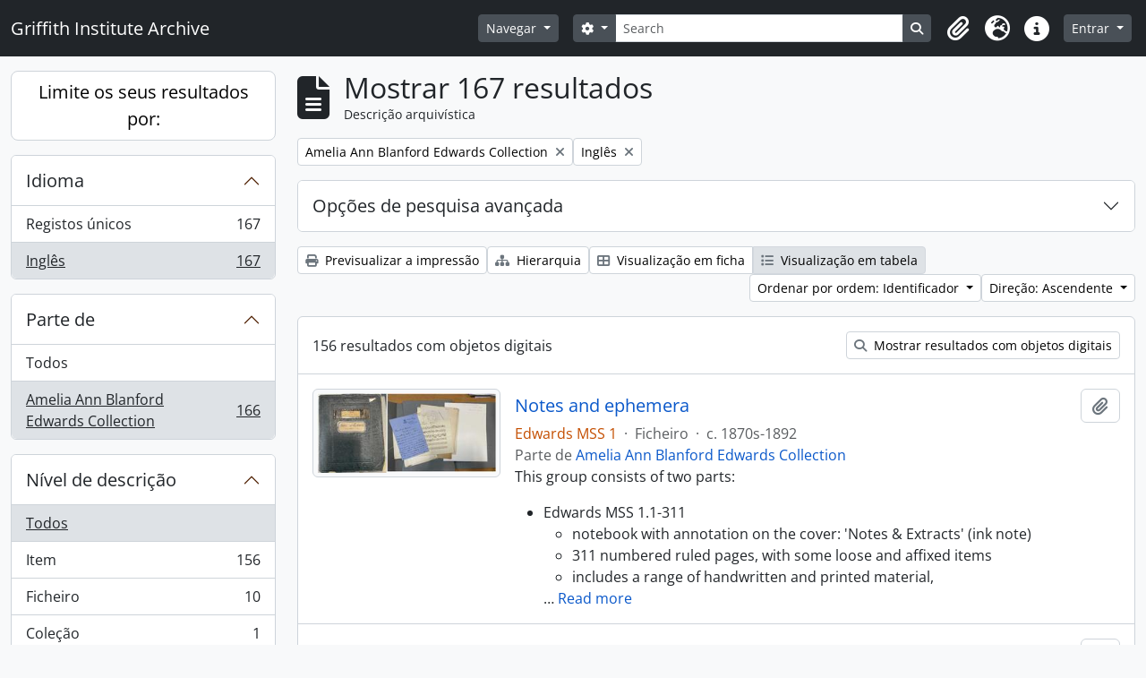

--- FILE ---
content_type: text/html; charset=utf-8
request_url: https://archive.griffith.ox.ac.uk/index.php/informationobject/browse?view=table&sf_culture=pt&sort=identifier&languages=en&collection=9808&topLod=0&sortDir=asc
body_size: 17599
content:
<!DOCTYPE html>
<html lang="pt"
      dir="ltr"
      media="screen">
  <head>
        <script nonce=855515227dda4ff4e3cded63f16914fc async src="https://www.googletagmanager.com/gtag/js?id="></script>
    <script nonce=855515227dda4ff4e3cded63f16914fc>
    window.dataLayer = window.dataLayer || [];
    function gtag(){dataLayer.push(arguments);}
    gtag('js', new Date());
        gtag('config', '');
    </script>
    <meta charset="utf-8">
    <meta name="viewport" content="width=device-width, initial-scale=1">
    <title>Information object browse - Griffith Institute Archive</title>
                      <link rel="shortcut icon" href="/favicon.ico">
    <script defer src="/dist/js/vendor.bundle.0f9010a8851c963bf1c1.js"></script><script defer src="/dist/js/arDominionB5Plugin.bundle.f35dfa6a8681aaac95aa.js"></script><link href="/dist/css/arDominionB5Plugin.bundle.a287608095b6ba1a60b5.css" rel="stylesheet">
      </head>
  <body class="d-flex flex-column min-vh-100 informationobject browse show-edit-tooltips">
        <div class="visually-hidden-focusable p-3 border-bottom">
  <a class="btn btn-sm btn-secondary" href="#main-column">
    Skip to main content  </a>
</div>




  <style nonce=855515227dda4ff4e3cded63f16914fc>
    #top-bar {
      background-color: #212529 !important;
    }
  </style>
<header id="top-bar" class="navbar navbar-expand-lg navbar-dark d-print-none" role="navigation" aria-label="Main navigation">
  <div class="container-fluid">
          <a class="navbar-brand d-flex flex-wrap flex-lg-nowrap align-items-center py-0 me-0" href="/index.php/" title="Início" rel="home">
                                                    <span class="text-wrap my-1 me-3">Griffith Institute Archive</span>
              </a>
        <button class="navbar-toggler atom-btn-secondary my-2 me-1 px-1" type="button" data-bs-toggle="collapse" data-bs-target="#navbar-content" aria-controls="navbar-content" aria-expanded="false">
      <i 
        class="fas fa-2x fa-fw fa-bars" 
        data-bs-toggle="tooltip"
        data-bs-placement="bottom"
        title="Toggle navigation"
        aria-hidden="true">
      </i>
      <span class="visually-hidden">Toggle navigation</span>
    </button>
    <div class="collapse navbar-collapse flex-wrap justify-content-end me-1" id="navbar-content">
      <div class="d-flex flex-wrap flex-lg-nowrap flex-grow-1">
        <div class="dropdown my-2 me-3">
  <button class="btn btn-sm atom-btn-secondary dropdown-toggle" type="button" id="browse-menu" data-bs-toggle="dropdown" aria-expanded="false">
    Navegar  </button>
  <ul class="dropdown-menu mt-2" aria-labelledby="browse-menu">
    <li>
      <h6 class="dropdown-header">
        Navegar      </h6>
    </li>
                  <li id="node_browseInformationObjects">
          <a class="dropdown-item" href="/index.php/informationobject/browse?sf_culture=en&amp;levels=223&amp;topLod=0&amp;limit=30&amp;sort=identifier" title="Descrições arquivísticas">Descrições arquivísticas</a>        </li>
                        <li id="node_browseActors">
          <a class="dropdown-item" href="/index.php/actor/browse" title="Registos de autoridade">Registos de autoridade</a>        </li>
                        <li id="node_browsePlaces">
          <a class="dropdown-item" href="/index.php/taxonomy/index/id/42" title="Locais">Locais</a>        </li>
                        <li id="node_browseSubjects">
          <a class="dropdown-item" href="/index.php/taxonomy/index/id/35" title="Assuntos">Assuntos</a>        </li>
                        <li id="node_browseDigitalObjects">
          <a class="dropdown-item" href="/index.php/informationobject/browse?view=card&amp;onlyMedia=1&amp;topLod=0" title="Objeto digital">Objeto digital</a>        </li>
            </ul>
</div>
        <form
  id="search-box"
  class="d-flex flex-grow-1 my-2"
  role="search"
  action="/index.php/informationobject/browse">
  <h2 class="visually-hidden">Pesquisar</h2>
  <input type="hidden" name="topLod" value="0">
  <input type="hidden" name="sort" value="relevance">
  <div class="input-group flex-nowrap">
    <button
      id="search-box-options"
      class="btn btn-sm atom-btn-secondary dropdown-toggle"
      type="button"
      data-bs-toggle="dropdown"
      data-bs-auto-close="outside"
      aria-expanded="false">
      <i class="fas fa-cog" aria-hidden="true"></i>
      <span class="visually-hidden">Search options</span>
    </button>
    <div class="dropdown-menu mt-2" aria-labelledby="search-box-options">
            <a class="dropdown-item" href="/index.php/informationobject/browse?showAdvanced=1&topLod=0">
        Pesquisa avançada      </a>
    </div>
    <input
      id="search-box-input"
      class="form-control form-control-sm dropdown-toggle"
      type="search"
      name="query"
      autocomplete="off"
      value=""
      placeholder="Search"
      data-url="/index.php/search/autocomplete"
      data-bs-toggle="dropdown"
      aria-label="Search"
      aria-expanded="false">
    <ul id="search-box-results" class="dropdown-menu mt-2" aria-labelledby="search-box-input"></ul>
    <button class="btn btn-sm atom-btn-secondary" type="submit">
      <i class="fas fa-search" aria-hidden="true"></i>
      <span class="visually-hidden">Search in browse page</span>
    </button>
  </div>
</form>
      </div>
      <div class="d-flex flex-nowrap flex-column flex-lg-row align-items-strech align-items-lg-center">
        <ul class="navbar-nav mx-lg-2">
                    <li class="nav-item dropdown d-flex flex-column">
  <a
    class="nav-link dropdown-toggle d-flex align-items-center p-0"
    href="#"
    id="clipboard-menu"
    role="button"
    data-bs-toggle="dropdown"
    aria-expanded="false"
    data-total-count-label="records added"
    data-alert-close="Fechar"
    data-load-alert-message="Ocorreu um erro ao carregar o conteúdo da área de transferência."
    data-export-alert-message="A área de transferência está vazia para este tipo de entidade."
    data-export-check-url="/index.php/clipboard/exportCheck"
    data-delete-alert-message="Nota: Os itens da área de transferência não inseridos nesta página serão removidos da área de transferência quando a página for atualizada. Poderá re-selecioná-los agora, ou recarregar a página para removê-los completamente. Usando os botões de ordenação ou de pré-visualização de impressão também causará um recarregamento da página - assim, qualquer coisa atualmente desselecionada será perdida!"
                data-show-accessions="0"
    >
    <i
      class="fas fa-2x fa-fw fa-paperclip px-0 px-lg-2 py-2"
      data-bs-toggle="tooltip"
      data-bs-placement="bottom"
      data-bs-custom-class="d-none d-lg-block"
      title="Clipboard"
      aria-hidden="true">
    </i>
    <span class="d-lg-none mx-1" aria-hidden="true">
      Clipboard    </span>
    <span class="visually-hidden">
      Clipboard    </span>
  </a>
  <ul class="dropdown-menu dropdown-menu-end mb-2" aria-labelledby="clipboard-menu">
    <li>
      <h6 class="dropdown-header">
        Clipboard      </h6>
    </li>
    <li class="text-muted text-nowrap px-3 pb-2">
      <span
        id="counts-block"
        data-information-object-label="Archival description count:&nbsp;"
        data-actor-object-label="Authority record count:&nbsp;"
        data-repository-object-label="Archival institution count:&nbsp;"
                >
      </span>
    </li>
                  <li id="node_clearClipboard">
          <a class="dropdown-item" href="/index.php/" title="Clear all selections">Clear all selections</a>        </li>
                        <li id="node_goToClipboard">
          <a class="dropdown-item" href="/index.php/clipboard/view" title="Go to clipboard">Go to clipboard</a>        </li>
                        <li id="node_loadClipboard">
          <a class="dropdown-item" href="/index.php/clipboard/load" title="Load clipboard">Load clipboard</a>        </li>
                        <li id="node_saveClipboard">
          <a class="dropdown-item" href="/index.php/clipboard/save" title="Save clipboard">Save clipboard</a>        </li>
            </ul>
</li>
                      <li class="nav-item dropdown d-flex flex-column">
  <a
    class="nav-link dropdown-toggle d-flex align-items-center p-0"
    href="#"
    id="language-menu"
    role="button"
    data-bs-toggle="dropdown"
    aria-expanded="false">
    <i
      class="fas fa-2x fa-fw fa-globe-europe px-0 px-lg-2 py-2"
      data-bs-toggle="tooltip"
      data-bs-placement="bottom"
      data-bs-custom-class="d-none d-lg-block"
      title="Idioma"
      aria-hidden="true">
    </i>
    <span class="d-lg-none mx-1" aria-hidden="true">
      Idioma    </span>
    <span class="visually-hidden">
      Idioma    </span>  
  </a>
  <ul class="dropdown-menu dropdown-menu-end mb-2" aria-labelledby="language-menu">
    <li>
      <h6 class="dropdown-header">
        Idioma      </h6>
    </li>
          <li>
        <a class="dropdown-item" href="/index.php/informationobject/browse?sf_culture=en&amp;view=table&amp;sort=identifier&amp;languages=en&amp;collection=9808&amp;topLod=0&amp;sortDir=asc" title="English">English</a>      </li>
          <li>
        <a class="dropdown-item" href="/index.php/informationobject/browse?sf_culture=fr&amp;view=table&amp;sort=identifier&amp;languages=en&amp;collection=9808&amp;topLod=0&amp;sortDir=asc" title="Français">Français</a>      </li>
          <li>
        <a class="dropdown-item" href="/index.php/informationobject/browse?sf_culture=es&amp;view=table&amp;sort=identifier&amp;languages=en&amp;collection=9808&amp;topLod=0&amp;sortDir=asc" title="Español">Español</a>      </li>
          <li>
        <a class="dropdown-item" href="/index.php/informationobject/browse?sf_culture=nl&amp;view=table&amp;sort=identifier&amp;languages=en&amp;collection=9808&amp;topLod=0&amp;sortDir=asc" title="Nederlands">Nederlands</a>      </li>
          <li>
        <a class="dropdown-item" href="/index.php/informationobject/browse?sf_culture=pt&amp;view=table&amp;sort=identifier&amp;languages=en&amp;collection=9808&amp;topLod=0&amp;sortDir=asc" title="Português">Português</a>      </li>
          <li>
        <a class="dropdown-item" href="/index.php/informationobject/browse?sf_culture=de&amp;view=table&amp;sort=identifier&amp;languages=en&amp;collection=9808&amp;topLod=0&amp;sortDir=asc" title="Deutsch">Deutsch</a>      </li>
          <li>
        <a class="dropdown-item" href="/index.php/informationobject/browse?sf_culture=cs&amp;view=table&amp;sort=identifier&amp;languages=en&amp;collection=9808&amp;topLod=0&amp;sortDir=asc" title="čeština">čeština</a>      </li>
          <li>
        <a class="dropdown-item" href="/index.php/informationobject/browse?sf_culture=ar&amp;view=table&amp;sort=identifier&amp;languages=en&amp;collection=9808&amp;topLod=0&amp;sortDir=asc" title="العربية">العربية</a>      </li>
          <li>
        <a class="dropdown-item" href="/index.php/informationobject/browse?sf_culture=it&amp;view=table&amp;sort=identifier&amp;languages=en&amp;collection=9808&amp;topLod=0&amp;sortDir=asc" title="Italiano">Italiano</a>      </li>
      </ul>
</li>
                    <li class="nav-item dropdown d-flex flex-column">
  <a
    class="nav-link dropdown-toggle d-flex align-items-center p-0"
    href="#"
    id="quick-links-menu"
    role="button"
    data-bs-toggle="dropdown"
    aria-expanded="false">
    <i
      class="fas fa-2x fa-fw fa-info-circle px-0 px-lg-2 py-2"
      data-bs-toggle="tooltip"
      data-bs-placement="bottom"
      data-bs-custom-class="d-none d-lg-block"
      title="Ligações rápidas"
      aria-hidden="true">
    </i>
    <span class="d-lg-none mx-1" aria-hidden="true">
      Ligações rápidas    </span> 
    <span class="visually-hidden">
      Ligações rápidas    </span>
  </a>
  <ul class="dropdown-menu dropdown-menu-end mb-2" aria-labelledby="quick-links-menu">
    <li>
      <h6 class="dropdown-header">
        Ligações rápidas      </h6>
    </li>
                  <li id="node_about">
          <a class="dropdown-item" href="/index.php/about" title="Sobre">Sobre</a>        </li>
                        <li id="node_home">
          <a class="dropdown-item" href="/index.php/" title="Início">Início</a>        </li>
                        <li id="node_help">
          <a class="dropdown-item" href="http://docs.accesstomemory.org/" title="Ajuda">Ajuda</a>        </li>
                                                      <li id="node_globalReplace">
          <a class="dropdown-item" href="/index.php/search/globalReplace" title="Pesquisa/substituição global">Pesquisa/substituição global</a>        </li>
                        <li id="node_privacy">
          <a class="dropdown-item" href="/index.php/privacy" title="Privacy Policy">Privacy Policy</a>        </li>
            </ul>
</li>
        </ul>
              <div class="dropdown my-2">
    <button class="btn btn-sm atom-btn-secondary dropdown-toggle" type="button" id="user-menu" data-bs-toggle="dropdown" data-bs-auto-close="outside" aria-expanded="false">
      Entrar    </button>
    <div class="dropdown-menu dropdown-menu-lg-end mt-2" aria-labelledby="user-menu">
      <div>
        <h6 class="dropdown-header">
          Já possui uma conta?        </h6>
      </div>
      <form class="mx-3 my-2" action="/index.php/user/login" method="post">        <input type="hidden" name="_csrf_token" value="b74fbb93a915bc0dd117eaabacf5b4b4" id="csrf_token" /><input type="hidden" name="next" value="https://archive.griffith.ox.ac.uk/index.php/informationobject/browse?view=table&amp;sf_culture=pt&amp;sort=identifier&amp;languages=en&amp;collection=9808&amp;topLod=0&amp;sortDir=asc" id="next" />        <div class="mb-3"><label class="form-label" for="email">Email<span aria-hidden="true" class="text-primary ms-1" title="Este campo é obrigatório."><strong>*</strong></span><span class="visually-hidden">Este campo é obrigatório.</span></label><input type="text" name="email" class="form-control-sm form-control" id="email" /></div>        <div class="mb-3"><label class="form-label" for="password">Senha<span aria-hidden="true" class="text-primary ms-1" title="Este campo é obrigatório."><strong>*</strong></span><span class="visually-hidden">Este campo é obrigatório.</span></label><input type="password" name="password" class="form-control-sm form-control" autocomplete="off" id="password" /></div>        <button class="btn btn-sm atom-btn-secondary" type="submit">
          Entrar        </button>
      </form>
    </div>
  </div>
      </div>
    </div>
  </div>
</header>

    
<div id="wrapper" class="container-xxl pt-3 flex-grow-1">
            <div class="row">
    <div id="sidebar" class="col-md-3">
      
    <h2 class="d-grid">
      <button
        class="btn btn-lg atom-btn-white collapsed text-wrap"
        type="button"
        data-bs-toggle="collapse"
        data-bs-target="#collapse-aggregations"
        aria-expanded="false"
        aria-controls="collapse-aggregations">
        Limite os seus resultados por:      </button>
    </h2>

    <div class="collapse" id="collapse-aggregations">

      
      

<div class="accordion mb-3">
  <div class="accordion-item aggregation">
    <h2 class="accordion-header" id="heading-languages">
      <button
        class="accordion-button"
        type="button"
        data-bs-toggle="collapse"
        data-bs-target="#collapse-languages"
        aria-expanded="true"
        aria-controls="collapse-languages">
        Idioma      </button>
    </h2>
    <div
      id="collapse-languages"
      class="accordion-collapse collapse show list-group list-group-flush"
      aria-labelledby="heading-languages">
      
          
              
        <a class="list-group-item list-group-item-action d-flex justify-content-between align-items-center text-break" href="/index.php/informationobject/browse?view=table&amp;sf_culture=pt&amp;sort=identifier&amp;collection=9808&amp;topLod=0&amp;sortDir=asc" title="Registos únicos, 167 resultados167">Registos únicos<span class="visually-hidden">, 167 resultados</span><span aria-hidden="true" class="ms-3 text-nowrap">167</span></a>              
        <a class="list-group-item list-group-item-action d-flex justify-content-between align-items-center text-break active text-decoration-underline" href="/index.php/informationobject/browse?languages=en&amp;view=table&amp;sf_culture=pt&amp;sort=identifier&amp;collection=9808&amp;topLod=0&amp;sortDir=asc" title="Inglês, 167 resultados167">Inglês<span class="visually-hidden">, 167 resultados</span><span aria-hidden="true" class="ms-3 text-nowrap">167</span></a>          </div>
  </div>
</div>

      

<div class="accordion mb-3">
  <div class="accordion-item aggregation">
    <h2 class="accordion-header" id="heading-collection">
      <button
        class="accordion-button"
        type="button"
        data-bs-toggle="collapse"
        data-bs-target="#collapse-collection"
        aria-expanded="true"
        aria-controls="collapse-collection">
        Parte de       </button>
    </h2>
    <div
      id="collapse-collection"
      class="accordion-collapse collapse show list-group list-group-flush"
      aria-labelledby="heading-collection">
      
              <a class="list-group-item list-group-item-action d-flex justify-content-between align-items-center" href="/index.php/informationobject/browse?view=table&amp;sf_culture=pt&amp;sort=identifier&amp;languages=en&amp;topLod=0&amp;sortDir=asc" title="Todos">Todos</a>          
              
        <a class="list-group-item list-group-item-action d-flex justify-content-between align-items-center text-break active text-decoration-underline" href="/index.php/informationobject/browse?collection=9808&amp;view=table&amp;sf_culture=pt&amp;sort=identifier&amp;languages=en&amp;topLod=0&amp;sortDir=asc" title="Amelia Ann Blanford Edwards Collection, 166 resultados166">Amelia Ann Blanford Edwards Collection<span class="visually-hidden">, 166 resultados</span><span aria-hidden="true" class="ms-3 text-nowrap">166</span></a>          </div>
  </div>
</div>

      
        
        
        
        
        
      

<div class="accordion mb-3">
  <div class="accordion-item aggregation">
    <h2 class="accordion-header" id="heading-levels">
      <button
        class="accordion-button collapsed"
        type="button"
        data-bs-toggle="collapse"
        data-bs-target="#collapse-levels"
        aria-expanded="false"
        aria-controls="collapse-levels">
        Nível de descrição      </button>
    </h2>
    <div
      id="collapse-levels"
      class="accordion-collapse collapse list-group list-group-flush"
      aria-labelledby="heading-levels">
      
              <a class="list-group-item list-group-item-action d-flex justify-content-between align-items-center active text-decoration-underline" href="/index.php/informationobject/browse?view=table&amp;sf_culture=pt&amp;sort=identifier&amp;languages=en&amp;collection=9808&amp;topLod=0&amp;sortDir=asc" title="Todos">Todos</a>          
              
        <a class="list-group-item list-group-item-action d-flex justify-content-between align-items-center text-break" href="/index.php/informationobject/browse?levels=227&amp;view=table&amp;sf_culture=pt&amp;sort=identifier&amp;languages=en&amp;collection=9808&amp;topLod=0&amp;sortDir=asc" title="Item, 156 resultados156">Item<span class="visually-hidden">, 156 resultados</span><span aria-hidden="true" class="ms-3 text-nowrap">156</span></a>              
        <a class="list-group-item list-group-item-action d-flex justify-content-between align-items-center text-break" href="/index.php/informationobject/browse?levels=226&amp;view=table&amp;sf_culture=pt&amp;sort=identifier&amp;languages=en&amp;collection=9808&amp;topLod=0&amp;sortDir=asc" title="Ficheiro, 10 resultados10">Ficheiro<span class="visually-hidden">, 10 resultados</span><span aria-hidden="true" class="ms-3 text-nowrap">10</span></a>              
        <a class="list-group-item list-group-item-action d-flex justify-content-between align-items-center text-break" href="/index.php/informationobject/browse?levels=223&amp;view=table&amp;sf_culture=pt&amp;sort=identifier&amp;languages=en&amp;collection=9808&amp;topLod=0&amp;sortDir=asc" title="Coleção, 1 resultados1">Coleção<span class="visually-hidden">, 1 resultados</span><span aria-hidden="true" class="ms-3 text-nowrap">1</span></a>          </div>
  </div>
</div>

      

<div class="accordion mb-3">
  <div class="accordion-item aggregation">
    <h2 class="accordion-header" id="heading-mediatypes">
      <button
        class="accordion-button collapsed"
        type="button"
        data-bs-toggle="collapse"
        data-bs-target="#collapse-mediatypes"
        aria-expanded="false"
        aria-controls="collapse-mediatypes">
        Tipo de suporte      </button>
    </h2>
    <div
      id="collapse-mediatypes"
      class="accordion-collapse collapse list-group list-group-flush"
      aria-labelledby="heading-mediatypes">
      
              <a class="list-group-item list-group-item-action d-flex justify-content-between align-items-center active text-decoration-underline" href="/index.php/informationobject/browse?view=table&amp;sf_culture=pt&amp;sort=identifier&amp;languages=en&amp;collection=9808&amp;topLod=0&amp;sortDir=asc" title="Todos">Todos</a>          
              
        <a class="list-group-item list-group-item-action d-flex justify-content-between align-items-center text-break" href="/index.php/informationobject/browse?mediatypes=136&amp;view=table&amp;sf_culture=pt&amp;sort=identifier&amp;languages=en&amp;collection=9808&amp;topLod=0&amp;sortDir=asc" title="Imagem, 150 resultados150">Imagem<span class="visually-hidden">, 150 resultados</span><span aria-hidden="true" class="ms-3 text-nowrap">150</span></a>              
        <a class="list-group-item list-group-item-action d-flex justify-content-between align-items-center text-break" href="/index.php/informationobject/browse?mediatypes=137&amp;view=table&amp;sf_culture=pt&amp;sort=identifier&amp;languages=en&amp;collection=9808&amp;topLod=0&amp;sortDir=asc" title="Texto, 6 resultados6">Texto<span class="visually-hidden">, 6 resultados</span><span aria-hidden="true" class="ms-3 text-nowrap">6</span></a>          </div>
  </div>
</div>

    </div>

      </div>
    <div id="main-column" role="main" class="col-md-9">
        
  <div class="multiline-header d-flex align-items-center mb-3">
    <i class="fas fa-3x fa-file-alt me-3" aria-hidden="true"></i>
    <div class="d-flex flex-column">
      <h1 class="mb-0" aria-describedby="heading-label">
                  Mostrar 167 resultados              </h1>
      <span class="small" id="heading-label">
        Descrição arquivística      </span>
    </div>
  </div>
        <div class="d-flex flex-wrap gap-2">
    
        <a 
  href="/index.php/informationobject/browse?view=table&sf_culture=pt&sort=identifier&languages=en&topLod=0&sortDir=asc"
  class="btn btn-sm atom-btn-white align-self-start mw-100 filter-tag d-flex">
  <span class="visually-hidden">
    Remove filter:  </span>
  <span class="text-truncate d-inline-block">
    Amelia Ann Blanford Edwards Collection  </span>
  <i aria-hidden="true" class="fas fa-times ms-2 align-self-center"></i>
</a>
                    <a 
  href="/index.php/informationobject/browse?view=table&sf_culture=pt&sort=identifier&collection=9808&topLod=0&sortDir=asc"
  class="btn btn-sm atom-btn-white align-self-start mw-100 filter-tag d-flex">
  <span class="visually-hidden">
    Remove filter:  </span>
  <span class="text-truncate d-inline-block">
    Inglês  </span>
  <i aria-hidden="true" class="fas fa-times ms-2 align-self-center"></i>
</a>
        </div>

      
  <div class="accordion mb-3 adv-search" role="search">
  <div class="accordion-item">
    <h2 class="accordion-header" id="heading-adv-search">
      <button class="accordion-button collapsed" type="button" data-bs-toggle="collapse" data-bs-target="#collapse-adv-search" aria-expanded="false" aria-controls="collapse-adv-search" data-cy="advanced-search-toggle">
        Opções de pesquisa avançada      </button>
    </h2>
    <div id="collapse-adv-search" class="accordion-collapse collapse" aria-labelledby="heading-adv-search">
      <div class="accordion-body">
        <form name="advanced-search-form" method="get" action="/index.php/informationobject/browse">
                      <input type="hidden" name="view" value="table"/>
                      <input type="hidden" name="sort" value="identifier"/>
                      <input type="hidden" name="languages" value="en"/>
          
          <h5>Procurar resultados com:</h5>

          <div class="criteria mb-4">

            
              
            
            
            <div class="criterion row align-items-center">

              <div class="col-xl-auto mb-3 adv-search-boolean">
                <select class="form-select" name="so0">
                  <option value="and">e</option>
                  <option value="or">ou</option>
                  <option value="not">não</option>
                </select>
              </div>

              <div class="col-xl-auto flex-grow-1 mb-3">
                <input class="form-control" type="text" aria-label="Pesquisar" placeholder="Pesquisar" name="sq0">
              </div>

              <div class="col-xl-auto mb-3 text-center">
                <span class="form-text">em</span>
              </div>

              <div class="col-xl-auto mb-3">
                <select class="form-select" name="sf0">
                                      <option value="">
                      Qualquer campo                    </option>
                                      <option value="title">
                      Título                    </option>
                                      <option value="archivalHistory">
                      História do arquivo                    </option>
                                      <option value="scopeAndContent">
                      Âmbito e conteúdo                    </option>
                                      <option value="extentAndMedium">
                      Dimensão e suporte                    </option>
                                      <option value="subject">
                      Pontos de acesso - Assuntos                    </option>
                                      <option value="name">
                      Pontos de acesso - Nomes                    </option>
                                      <option value="place">
                      Pontos de acesso - Locais                    </option>
                                      <option value="genre">
                      Pontos de acesso de género                    </option>
                                      <option value="identifier">
                      Identificador                    </option>
                                      <option value="referenceCode">
                      Código de referência                    </option>
                                      <option value="digitalObjectTranscript">
                      Texto do objeto digital                    </option>
                                      <option value="creator">
                      Produtor                    </option>
                                      <option value="findingAidTranscript">
                      Texto do instrumento de pesquisa                    </option>
                                      <option value="allExceptFindingAidTranscript">
                      Qualquer campo, exceto encontrar texto de ajuda                    </option>
                                  </select>
              </div>

              <div class="col-xl-auto mb-3">
                <a href="#" class="d-none d-xl-block delete-criterion" aria-label="Excluir critério">
                  <i aria-hidden="true" class="fas fa-times text-muted"></i>
                </a>
                <a href="#" class="d-xl-none delete-criterion btn btn-outline-danger w-100 mb-3">
                  Excluir critério                </a>
              </div>

            </div>

            <div class="add-new-criteria mb-3">
              <a id="add-criterion-dropdown-menu" class="btn atom-btn-white dropdown-toggle" href="#" role="button" data-bs-toggle="dropdown" aria-expanded="false">Adicionar novo critério</a>
              <ul class="dropdown-menu mt-2" aria-labelledby="add-criterion-dropdown-menu">
                <li><a class="dropdown-item" href="#" id="add-criterion-and">E</a></li>
                <li><a class="dropdown-item" href="#" id="add-criterion-or">Ou</a></li>
                <li><a class="dropdown-item" href="#" id="add-criterion-not">Não</a></li>
              </ul>
            </div>

          </div>

          <h5>Limitar resultados:</h5>

          <div class="criteria mb-4">

            
            <div class="mb-3"><label class="form-label" for="collection">Descrição de nível superior</label><select name="collection" class="form-autocomplete form-control" id="collection">
<option value="/index.php/amelia-a-b-edwards-collection">Amelia Ann Blanford Edwards Collection</option>
</select><input class="list" type="hidden" value="/index.php/informationobject/autocomplete?parent=1&filterDrafts=1"></div>
          </div>

          <h5>Filtrar os resultados por:</h5>

          <div class="criteria mb-4">

            <div class="row">

              
              <div class="col-md-4">
                <div class="mb-3"><label class="form-label" for="levels">Nível de descrição</label><select name="levels" class="form-select" id="levels">
<option value="" selected="selected"></option>
<option value="221">Arquivo</option>
<option value="223">Coleção</option>
<option value="226">Ficheiro</option>
<option value="139520">File</option>
<option value="227">Item</option>
<option value="138539">item</option>
<option value="138734">item</option>
<option value="139204">item</option>
<option value="139504">Item</option>
<option value="16703">Objeto</option>
<option value="285">Parte</option>
<option value="224">Séries</option>
<option value="139594">Series</option>
<option value="222">Subarquivo</option>
<option value="225">Subsérie</option>
</select></div>              </div>
              

              <div class="col-md-4">
                <div class="mb-3"><label class="form-label" for="onlyMedia">Objeto digital disponível</label><select name="onlyMedia" class="form-select" id="onlyMedia">
<option value="" selected="selected"></option>
<option value="1">Sim</option>
<option value="0">Não</option>
</select></div>              </div>

                              <div class="col-md-4">
                  <div class="mb-3"><label class="form-label" for="findingAidStatus">Instrumento de descrição documental</label><select name="findingAidStatus" class="form-select" id="findingAidStatus">
<option value="" selected="selected"></option>
<option value="yes">Sim</option>
<option value="no">Não</option>
<option value="generated">Gerado</option>
<option value="uploaded">Transferido</option>
</select></div>                </div>
              
            </div>

            <div class="row">

                              <div class="col-md-6">
                  <div class="mb-3"><label class="form-label" for="copyrightStatus">Estado dos direitos de autor</label><select name="copyrightStatus" class="form-select" id="copyrightStatus">
<option value="" selected="selected"></option>
<option value="338">Desconhecido</option>
<option value="337">Domínio público</option>
<option value="336">Protegido por copyright</option>
</select></div>                </div>
              
                              <div class="col-md-6">
                  <div class="mb-3"><label class="form-label" for="materialType">Designação geral do material</label><select name="materialType" class="form-select" id="materialType">
<option value="" selected="selected"></option>
<option value="261">Desenho arquitetónico</option>
<option value="269">Desenho técnico</option>
<option value="267">Documento filatélico</option>
<option value="268">Documento sonoro</option>
<option value="270">Documento textual</option>
<option value="264">Imagens em movimento</option>
<option value="262">Material cartográfico</option>
<option value="263">Material gráfico</option>
<option value="265">Múltiplos suportes</option>
<option value="266">Objeto</option>
</select></div>                </div>
              
              <fieldset class="col-12">
                <legend class="visually-hidden">Top-level description filter</legend>
                <div class="d-grid d-sm-block">
                  <div class="form-check d-inline-block me-2">
                    <input class="form-check-input" type="radio" name="topLod" id="adv-search-top-lod-1" value="1" >
                    <label class="form-check-label" for="adv-search-top-lod-1">Descrições de nível superior</label>
                  </div>
                  <div class="form-check d-inline-block">
                    <input class="form-check-input" type="radio" name="topLod" id="adv-search-top-lod-0" value="0" checked>
                    <label class="form-check-label" for="adv-search-top-lod-0">Todas as descrições</label>
                  </div>
                </div>
              </fieldset>

            </div>

          </div>

          <h5>Filtrar por intervalo de datas:</h5>

          <div class="criteria row mb-2">

            <div class="col-md-4 start-date">
              <div class="mb-3"><label class="form-label" for="startDate">Início</label><input placeholder="YYYY-MM-DD" max="9999-12-31" type="date" name="startDate" class="form-control" id="startDate" /></div>            </div>

            <div class="col-md-4 end-date">
              <div class="mb-3"><label class="form-label" for="endDate">Fim</label><input placeholder="YYYY-MM-DD" max="9999-12-31" type="date" name="endDate" class="form-control" id="endDate" /></div>            </div>

            <fieldset class="col-md-4 date-type">
              <legend class="fs-6">
                <span>Resultados</span>
                <button
                  type="button"
                  class="btn btn-link mb-1"
                  data-bs-toggle="tooltip"
                  data-bs-placement="auto"
                  title='Use these options to specify how the date range returns results. "Exact" means that the start and end dates of descriptions returned must fall entirely within the date range entered. "Overlapping" means that any description whose start or end dates touch or overlap the target date range will be returned.'>
                  <i aria-hidden="true" class="fas fa-question-circle text-muted"></i>
                </button>
              </legend>
              <div class="d-grid d-sm-block">
                <div class="form-check d-inline-block me-2">
                  <input class="form-check-input" type="radio" name="rangeType" id="adv-search-date-range-inclusive" value="inclusive" checked>
                  <label class="form-check-label" for="adv-search-date-range-inclusive">Sobreposição</label>
                </div>
                <div class="form-check d-inline-block">
                  <input class="form-check-input" type="radio" name="rangeType" id="adv-search-date-range-exact" value="exact" >
                  <label class="form-check-label" for="adv-search-date-range-exact">Exato</label>
                </div>
              </div>
            </fieldset>

          </div>

          <ul class="actions mb-1 nav gap-2 justify-content-center">
            <li><input type="button" class="btn atom-btn-outline-light reset" value="Redefinir"></li>
            <li><input type="submit" class="btn atom-btn-outline-light" value="Pesquisar"></li>
          </ul>

        </form>
      </div>
    </div>
  </div>
</div>

  
    <div class="d-flex flex-wrap gap-2 mb-3">
      <a
  class="btn btn-sm atom-btn-white"
  href="/index.php/informationobject/browse?view=table&sf_culture=pt&sort=identifier&languages=en&collection=9808&topLod=0&sortDir=asc&media=print">
  <i class="fas fa-print me-1" aria-hidden="true"></i>
  Previsualizar a impressão</a>

              <a
          class="btn btn-sm atom-btn-white"
          href="/index.php/browse/hierarchy">
          <i class="fas fa-sitemap me-1" aria-hidden="true"></i>
          Hierarquia        </a>
      
      
      <div class="btn-group btn-group-sm" role="group" aria-label="View options">
  <a
    class="btn atom-btn-white text-wrap"
        href="/index.php/informationobject/browse?view=card&sf_culture=pt&sort=identifier&languages=en&collection=9808&topLod=0&sortDir=asc">
    <i class="fas fa-th-large me-1" aria-hidden="true"></i>
    Visualização em ficha  </a>
  <a
    class="btn atom-btn-white text-wrap active"
    aria-current="page"    href="/index.php/informationobject/browse?view=table&sf_culture=pt&sort=identifier&languages=en&collection=9808&topLod=0&sortDir=asc">
    <i class="fas fa-list me-1" aria-hidden="true"></i>
    Visualização em tabela  </a>
</div>

      <div class="d-flex flex-wrap gap-2 ms-auto">
        
<div class="dropdown d-inline-block">
  <button class="btn btn-sm atom-btn-white dropdown-toggle text-wrap" type="button" id="sort-button" data-bs-toggle="dropdown" aria-expanded="false">
    Ordenar por ordem: Identificador  </button>
  <ul class="dropdown-menu dropdown-menu-end mt-2" aria-labelledby="sort-button">
          <li>
        <a
          href="/index.php/informationobject/browse?sort=lastUpdated&view=table&sf_culture=pt&languages=en&collection=9808&topLod=0&sortDir=asc"
          class="dropdown-item">
          Data modificada        </a>
      </li>
          <li>
        <a
          href="/index.php/informationobject/browse?sort=alphabetic&view=table&sf_culture=pt&languages=en&collection=9808&topLod=0&sortDir=asc"
          class="dropdown-item">
          Título        </a>
      </li>
          <li>
        <a
          href="/index.php/informationobject/browse?sort=relevance&view=table&sf_culture=pt&languages=en&collection=9808&topLod=0&sortDir=asc"
          class="dropdown-item">
          Relevância        </a>
      </li>
          <li>
        <a
          href="/index.php/informationobject/browse?sort=identifier&view=table&sf_culture=pt&languages=en&collection=9808&topLod=0&sortDir=asc"
          class="dropdown-item active">
          Identificador        </a>
      </li>
          <li>
        <a
          href="/index.php/informationobject/browse?sort=referenceCode&view=table&sf_culture=pt&languages=en&collection=9808&topLod=0&sortDir=asc"
          class="dropdown-item">
          Código de referência        </a>
      </li>
          <li>
        <a
          href="/index.php/informationobject/browse?sort=startDate&view=table&sf_culture=pt&languages=en&collection=9808&topLod=0&sortDir=asc"
          class="dropdown-item">
          Data de início        </a>
      </li>
          <li>
        <a
          href="/index.php/informationobject/browse?sort=endDate&view=table&sf_culture=pt&languages=en&collection=9808&topLod=0&sortDir=asc"
          class="dropdown-item">
          Data fim        </a>
      </li>
      </ul>
</div>


<div class="dropdown d-inline-block">
  <button class="btn btn-sm atom-btn-white dropdown-toggle text-wrap" type="button" id="sortDir-button" data-bs-toggle="dropdown" aria-expanded="false">
    Direção: Ascendente  </button>
  <ul class="dropdown-menu dropdown-menu-end mt-2" aria-labelledby="sortDir-button">
          <li>
        <a
          href="/index.php/informationobject/browse?sortDir=asc&view=table&sf_culture=pt&sort=identifier&languages=en&collection=9808&topLod=0"
          class="dropdown-item active">
          Ascendente        </a>
      </li>
          <li>
        <a
          href="/index.php/informationobject/browse?sortDir=desc&view=table&sf_culture=pt&sort=identifier&languages=en&collection=9808&topLod=0"
          class="dropdown-item">
          Descendente        </a>
      </li>
      </ul>
</div>
      </div>
    </div>

          <div id="content">
                  <div class="d-grid d-sm-flex gap-2 align-items-center p-3 border-bottom">
            156 resultados com objetos digitais                                    <a
              class="btn btn-sm atom-btn-white ms-auto text-wrap"
              href="/index.php/informationobject/browse?view=table&sf_culture=pt&sort=identifier&languages=en&collection=9808&topLod=0&sortDir=asc&onlyMedia=1">
              <i class="fas fa-search me-1" aria-hidden="true"></i>
              Mostrar resultados com objetos digitais            </a>
          </div>
        
              
<article class="search-result row g-0 p-3 border-bottom">
          <div class="col-12 col-lg-3 pb-2 pb-lg-0 pe-lg-3">
      <a href="/index.php/edwards-1">
        <img alt="Notes and ephemera" class="img-thumbnail" src="/uploads/r/null/e/e/c/eec1f009494c515985636e3601a717a538eb9957c5a6b0a357efba06a3e77b46/Edwards_i_new_142.jpg" />      </a>
    </div>
  
  <div class="col-12 col-lg-9 d-flex flex-column gap-1">
    <div class="d-flex align-items-center gap-2">
      <a class="h5 mb-0 text-truncate" href="/index.php/edwards-1" title="Notes and ephemera">Notes and ephemera</a>
      <button
  class="btn atom-btn-white ms-auto active-primary clipboard d-print-none"
  data-clipboard-slug="edwards-1"
  data-clipboard-type="informationObject"
  data-tooltip="true"  data-title="Adicionar à área de transferência"
  data-alt-title="Eliminar da área de transferência">
  <i class="fas fa-lg fa-paperclip" aria-hidden="true"></i>
  <span class="visually-hidden">
    Adicionar à área de transferência  </span>
</button>
    </div>

    <div class="d-flex flex-column gap-2">
      <div class="d-flex flex-column">
        <div class="d-flex flex-wrap">
                                <span class="text-primary">Edwards MSS 1</span>
                      
                                    <span class="text-muted mx-2"> · </span>
                        <span class="text-muted">
              Ficheiro            </span>
                      
                                                                <span class="text-muted mx-2"> · </span>
                            <span class="text-muted">
                c. 1870s-1892              </span>
                                    
                  </div>

                  <span class="text-muted">
            Parte de             <a href="/index.php/amelia-a-b-edwards-collection" title="Amelia Ann Blanford Edwards Collection">Amelia Ann Blanford Edwards Collection</a>          </span> 
              </div>

              <span class="text-block d-none">
          <p>This group consists of two parts:</p>
<ul>
<li>Edwards MSS 1.1-311
<ul>
<li>notebook with annotation on the cover: 'Notes &amp; Extracts' (ink note)</li>
<li>311 numbered ruled pages, with some loose and affixed items</li>
<li>includes a range of handwritten and printed material, watercolours and drawings</li>
</ul></li>
<li>Edwards MSS 1.312-347
<ul>
<li>1 package containing 36 loose numbered items</li>
<li>ephemera, mixed media, including handwritten notes, letters, sketches, rubbings, poems, newspaper cutting etc.</li>
</ul></li>
</ul>        </span>
      
          </div>
  </div>
</article>
      
<article class="search-result row g-0 p-3 border-bottom">
  
  <div class="col-12 d-flex flex-column gap-1">
    <div class="d-flex align-items-center gap-2">
      <a class="h5 mb-0 text-truncate" href="/index.php/edwards-2" title="Albums">Albums</a>
      <button
  class="btn atom-btn-white ms-auto active-primary clipboard d-print-none"
  data-clipboard-slug="edwards-2"
  data-clipboard-type="informationObject"
  data-tooltip="true"  data-title="Adicionar à área de transferência"
  data-alt-title="Eliminar da área de transferência">
  <i class="fas fa-lg fa-paperclip" aria-hidden="true"></i>
  <span class="visually-hidden">
    Adicionar à área de transferência  </span>
</button>
    </div>

    <div class="d-flex flex-column gap-2">
      <div class="d-flex flex-column">
        <div class="d-flex flex-wrap">
                                <span class="text-primary">Edwards MSS 2</span>
                      
                                    <span class="text-muted mx-2"> · </span>
                        <span class="text-muted">
              Ficheiro            </span>
                      
                                                                <span class="text-muted mx-2"> · </span>
                            <span class="text-muted">
                1872-1892              </span>
                                    
                  </div>

                  <span class="text-muted">
            Parte de             <a href="/index.php/amelia-a-b-edwards-collection" title="Amelia Ann Blanford Edwards Collection">Amelia Ann Blanford Edwards Collection</a>          </span> 
              </div>

              <span class="text-block d-none">
          <p>This group consists of four albums.</p>
<ul>
<li>Edwards MSS 2.1: Watercolours and drawings made in Egypt, 1874.</li>
<li>Edwards MSS 2.2: Watercolours and drawings made in the Dolomites, 1872.</li>
<li>Edwards MSS 2.3: Ephemera, including some Egypt and Dolomite-related material, 1872-1891.</li>
<li>Edwards MSS 2.4: Watercolours and drawings made in Egypt, 1874.</li>
</ul>        </span>
      
          </div>
  </div>
</article>
      
<article class="search-result row g-0 p-3 border-bottom">
  
  <div class="col-12 d-flex flex-column gap-1">
    <div class="d-flex align-items-center gap-2">
      <a class="h5 mb-0 text-truncate" href="/index.php/edwards-2-1" title="Egypt large album">Egypt large album</a>
      <button
  class="btn atom-btn-white ms-auto active-primary clipboard d-print-none"
  data-clipboard-slug="edwards-2-1"
  data-clipboard-type="informationObject"
  data-tooltip="true"  data-title="Adicionar à área de transferência"
  data-alt-title="Eliminar da área de transferência">
  <i class="fas fa-lg fa-paperclip" aria-hidden="true"></i>
  <span class="visually-hidden">
    Adicionar à área de transferência  </span>
</button>
    </div>

    <div class="d-flex flex-column gap-2">
      <div class="d-flex flex-column">
        <div class="d-flex flex-wrap">
                                <span class="text-primary">Edwards MSS 2.1</span>
                      
                                    <span class="text-muted mx-2"> · </span>
                        <span class="text-muted">
              Ficheiro            </span>
                      
                                                                <span class="text-muted mx-2"> · </span>
                            <span class="text-muted">
                1874              </span>
                                    
                  </div>

                  <span class="text-muted">
            Parte de             <a href="/index.php/amelia-a-b-edwards-collection" title="Amelia Ann Blanford Edwards Collection">Amelia Ann Blanford Edwards Collection</a>          </span> 
              </div>

              <span class="text-block d-none">
          <p>Album containing drawings and watercolours during visit to Egypt in the winter of 1873-1874. Many of the preliminary sketches and watercolours in the album were used to illustrate her book <em>A Thousand Miles Up the Nile</em>, published in 1877.</p>
<ul>
<li>Annotation on the title page: 'Egyptian Scraps: 1874' (ink note)</li>
<li>38 numbered pages with 107 mounted items</li>
<li>includes watercolours, drawings and sketches made in Egypt, many with Edwards' annotated captions</li>
</ul>        </span>
      
          </div>
  </div>
</article>
      
<article class="search-result row g-0 p-3 border-bottom">
          <div class="col-12 col-lg-3 pb-2 pb-lg-0 pe-lg-3">
      <a href="/index.php/edwards-2-1-front-cover">
        <img alt="Front cover" class="img-thumbnail" src="/uploads/r/null/0/f/9/0f9f0ac6bd151f084150bd3b3151b4d726550fbb34b3c02fc5ec2dff31ad7ea2/Edwards_ii_1_front_cover_300ppi_142.jpg" />      </a>
    </div>
  
  <div class="col-12 col-lg-9 d-flex flex-column gap-1">
    <div class="d-flex align-items-center gap-2">
      <a class="h5 mb-0 text-truncate" href="/index.php/edwards-2-1-front-cover" title="Front cover">Front cover</a>
      <button
  class="btn atom-btn-white ms-auto active-primary clipboard d-print-none"
  data-clipboard-slug="edwards-2-1-front-cover"
  data-clipboard-type="informationObject"
  data-tooltip="true"  data-title="Adicionar à área de transferência"
  data-alt-title="Eliminar da área de transferência">
  <i class="fas fa-lg fa-paperclip" aria-hidden="true"></i>
  <span class="visually-hidden">
    Adicionar à área de transferência  </span>
</button>
    </div>

    <div class="d-flex flex-column gap-2">
      <div class="d-flex flex-column">
        <div class="d-flex flex-wrap">
                                <span class="text-primary">Edwards MSS 2.1</span>
                      
                                    <span class="text-muted mx-2"> · </span>
                        <span class="text-muted">
              Item            </span>
                      
                                                                <span class="text-muted mx-2"> · </span>
                            <span class="text-muted">
                1874              </span>
                                    
                  </div>

                  <span class="text-muted">
            Parte de             <a href="/index.php/amelia-a-b-edwards-collection" title="Amelia Ann Blanford Edwards Collection">Amelia Ann Blanford Edwards Collection</a>          </span> 
              </div>

              <span class="text-block d-none">
          <p>Leather binding created in 2002.</p>        </span>
      
          </div>
  </div>
</article>
      
<article class="search-result row g-0 p-3 border-bottom">
          <div class="col-12 col-lg-3 pb-2 pb-lg-0 pe-lg-3">
      <a href="/index.php/edwards-2-1-front-end-paper">
        <img alt="Front end paper" class="img-thumbnail" src="/uploads/r/null/1/e/3/1e34b90ab79670e855fc01cbbf8f40410be7770a89bba78e3c525dfd7807ce25/Edwards_ii_1_front_end_paper_300ppi_142.jpg" />      </a>
    </div>
  
  <div class="col-12 col-lg-9 d-flex flex-column gap-1">
    <div class="d-flex align-items-center gap-2">
      <a class="h5 mb-0 text-truncate" href="/index.php/edwards-2-1-front-end-paper" title="Front end paper">Front end paper</a>
      <button
  class="btn atom-btn-white ms-auto active-primary clipboard d-print-none"
  data-clipboard-slug="edwards-2-1-front-end-paper"
  data-clipboard-type="informationObject"
  data-tooltip="true"  data-title="Adicionar à área de transferência"
  data-alt-title="Eliminar da área de transferência">
  <i class="fas fa-lg fa-paperclip" aria-hidden="true"></i>
  <span class="visually-hidden">
    Adicionar à área de transferência  </span>
</button>
    </div>

    <div class="d-flex flex-column gap-2">
      <div class="d-flex flex-column">
        <div class="d-flex flex-wrap">
                                <span class="text-primary">Edwards MSS 2.1</span>
                      
                                    <span class="text-muted mx-2"> · </span>
                        <span class="text-muted">
              Item            </span>
                      
                                                                <span class="text-muted mx-2"> · </span>
                            <span class="text-muted">
                1874              </span>
                                    
                  </div>

                  <span class="text-muted">
            Parte de             <a href="/index.php/amelia-a-b-edwards-collection" title="Amelia Ann Blanford Edwards Collection">Amelia Ann Blanford Edwards Collection</a>          </span> 
              </div>

              <span class="text-block d-none">
          <p>Front end paper with pasted note:</p>
<ul>
<li>'This volume was re-bound through the generosity of AEMES (Ancient Egypt &amp; Middle East Society, Lincolnshire), Manchester Ancient Egypt Society and the Society for the Study of Ancient Egypt (Derbyshire) in August 2002' (printed).</li>
</ul>        </span>
      
          </div>
  </div>
</article>
      
<article class="search-result row g-0 p-3 border-bottom">
          <div class="col-12 col-lg-3 pb-2 pb-lg-0 pe-lg-3">
      <a href="/index.php/edwards-2-1-1">
        <img alt="Title page" class="img-thumbnail" src="/uploads/r/null/9/a/6/9a6775d9f19eb818a634fc165ff8a39ddbaad40804a15d58f589f29c58d66846/Edwards_ii_1_01_300ppi_142.jpg" />      </a>
    </div>
  
  <div class="col-12 col-lg-9 d-flex flex-column gap-1">
    <div class="d-flex align-items-center gap-2">
      <a class="h5 mb-0 text-truncate" href="/index.php/edwards-2-1-1" title="Title page">Title page</a>
      <button
  class="btn atom-btn-white ms-auto active-primary clipboard d-print-none"
  data-clipboard-slug="edwards-2-1-1"
  data-clipboard-type="informationObject"
  data-tooltip="true"  data-title="Adicionar à área de transferência"
  data-alt-title="Eliminar da área de transferência">
  <i class="fas fa-lg fa-paperclip" aria-hidden="true"></i>
  <span class="visually-hidden">
    Adicionar à área de transferência  </span>
</button>
    </div>

    <div class="d-flex flex-column gap-2">
      <div class="d-flex flex-column">
        <div class="d-flex flex-wrap">
                                <span class="text-primary">Edwards MSS 2.1.1</span>
                      
                                    <span class="text-muted mx-2"> · </span>
                        <span class="text-muted">
              Item            </span>
                      
                                                                <span class="text-muted mx-2"> · </span>
                            <span class="text-muted">
                1874              </span>
                                    
                  </div>

                  <span class="text-muted">
            Parte de             <a href="/index.php/amelia-a-b-edwards-collection" title="Amelia Ann Blanford Edwards Collection">Amelia Ann Blanford Edwards Collection</a>          </span> 
              </div>

              <span class="text-block d-none">
          <p>Pencil and watercolour sketch of Cairo mosque:</p>
<ul>
<li>mounted</li>
<li>[on mount, top] 'Egyptian Scraps: 1874' (ink note)</li>
<li>[on mount] 'In the name of The Prophet - Cakes!&quot; Moskee. Cairo.' (ink note)</li>
</ul>        </span>
      
          </div>
  </div>
</article>
      
<article class="search-result row g-0 p-3 border-bottom">
          <div class="col-12 col-lg-3 pb-2 pb-lg-0 pe-lg-3">
      <a href="/index.php/edwards-2-1-10">
        <img alt="Arab tombs near Asyut" class="img-thumbnail" src="/uploads/r/null/5/f/b/5fb8ab58223f5de7b1761220af8a62d51b92baec4ff2d2251f884c367288e2ba/Edwards_ii_1_10_300ppi_142.jpg" />      </a>
    </div>
  
  <div class="col-12 col-lg-9 d-flex flex-column gap-1">
    <div class="d-flex align-items-center gap-2">
      <a class="h5 mb-0 text-truncate" href="/index.php/edwards-2-1-10" title="Arab tombs near Asyut">Arab tombs near Asyut</a>
      <button
  class="btn atom-btn-white ms-auto active-primary clipboard d-print-none"
  data-clipboard-slug="edwards-2-1-10"
  data-clipboard-type="informationObject"
  data-tooltip="true"  data-title="Adicionar à área de transferência"
  data-alt-title="Eliminar da área de transferência">
  <i class="fas fa-lg fa-paperclip" aria-hidden="true"></i>
  <span class="visually-hidden">
    Adicionar à área de transferência  </span>
</button>
    </div>

    <div class="d-flex flex-column gap-2">
      <div class="d-flex flex-column">
        <div class="d-flex flex-wrap">
                                <span class="text-primary">Edwards MSS 2.1.10</span>
                      
                                    <span class="text-muted mx-2"> · </span>
                        <span class="text-muted">
              Item            </span>
                      
                                                                <span class="text-muted mx-2"> · </span>
                            <span class="text-muted">
                1874              </span>
                                    
                  </div>

                  <span class="text-muted">
            Parte de             <a href="/index.php/amelia-a-b-edwards-collection" title="Amelia Ann Blanford Edwards Collection">Amelia Ann Blanford Edwards Collection</a>          </span> 
              </div>

              <span class="text-block d-none">
          <p>Pencil sketch of tombs:</p>
<ul>
<li>mounted</li>
<li>[on mount] 'Arab tombs near Siout' (ink note)</li>
</ul>        </span>
      
          </div>
  </div>
</article>
      
<article class="search-result row g-0 p-3 border-bottom">
          <div class="col-12 col-lg-3 pb-2 pb-lg-0 pe-lg-3">
      <a href="/index.php/edwards-2-1-11">
        <img alt="Human figures" class="img-thumbnail" src="/uploads/r/null/1/8/c/18cab752d32cac2f91543079fcd2760399c84a38b0c3f93ed65eb0208ce047eb/Edwards_ii_1_11_300ppi_142.jpg" />      </a>
    </div>
  
  <div class="col-12 col-lg-9 d-flex flex-column gap-1">
    <div class="d-flex align-items-center gap-2">
      <a class="h5 mb-0 text-truncate" href="/index.php/edwards-2-1-11" title="Human figures">Human figures</a>
      <button
  class="btn atom-btn-white ms-auto active-primary clipboard d-print-none"
  data-clipboard-slug="edwards-2-1-11"
  data-clipboard-type="informationObject"
  data-tooltip="true"  data-title="Adicionar à área de transferência"
  data-alt-title="Eliminar da área de transferência">
  <i class="fas fa-lg fa-paperclip" aria-hidden="true"></i>
  <span class="visually-hidden">
    Adicionar à área de transferência  </span>
</button>
    </div>

    <div class="d-flex flex-column gap-2">
      <div class="d-flex flex-column">
        <div class="d-flex flex-wrap">
                                <span class="text-primary">Edwards MSS 2.1.11</span>
                      
                                    <span class="text-muted mx-2"> · </span>
                        <span class="text-muted">
              Item            </span>
                      
                                                                <span class="text-muted mx-2"> · </span>
                            <span class="text-muted">
                1874              </span>
                                    
                  </div>

                  <span class="text-muted">
            Parte de             <a href="/index.php/amelia-a-b-edwards-collection" title="Amelia Ann Blanford Edwards Collection">Amelia Ann Blanford Edwards Collection</a>          </span> 
              </div>

              <span class="text-block d-none">
          <p>9 pencil sketches:</p>
<ul>
<li>top left: man leaning on staff and woman with jar</li>
<li>top middle: man</li>
<li>top right: two women, one with a child</li>
<li>middle left: woman with jar</li>
<li>middle middle: man sitting</li>
<li>middle right: woman with child</li>
<li>bottom left: woman collecting water</li>
<li>bottom middle: man with pipe</li>
<li>bottom left: two men.</li>
</ul>        </span>
      
          </div>
  </div>
</article>
      
<article class="search-result row g-0 p-3 border-bottom">
          <div class="col-12 col-lg-3 pb-2 pb-lg-0 pe-lg-3">
      <a href="/index.php/edwards-2-1-12">
        <img alt="Necropolis of Abydos and Kom es Sultan" class="img-thumbnail" src="/uploads/r/null/1/7/9/1797564c939740a62a7b61fe06374c7c377947a20bb2dbf91355e07e2dc666d9/Edwards_ii_1_12_300ppi_142.jpg" />      </a>
    </div>
  
  <div class="col-12 col-lg-9 d-flex flex-column gap-1">
    <div class="d-flex align-items-center gap-2">
      <a class="h5 mb-0 text-truncate" href="/index.php/edwards-2-1-12" title="Necropolis of Abydos and Kom es Sultan">Necropolis of Abydos and Kom es Sultan</a>
      <button
  class="btn atom-btn-white ms-auto active-primary clipboard d-print-none"
  data-clipboard-slug="edwards-2-1-12"
  data-clipboard-type="informationObject"
  data-tooltip="true"  data-title="Adicionar à área de transferência"
  data-alt-title="Eliminar da área de transferência">
  <i class="fas fa-lg fa-paperclip" aria-hidden="true"></i>
  <span class="visually-hidden">
    Adicionar à área de transferência  </span>
</button>
    </div>

    <div class="d-flex flex-column gap-2">
      <div class="d-flex flex-column">
        <div class="d-flex flex-wrap">
                                <span class="text-primary">Edwards MSS 2.1.12</span>
                      
                                    <span class="text-muted mx-2"> · </span>
                        <span class="text-muted">
              Item            </span>
                      
                                                                <span class="text-muted mx-2"> · </span>
                            <span class="text-muted">
                1874              </span>
                                    
                  </div>

                  <span class="text-muted">
            Parte de             <a href="/index.php/amelia-a-b-edwards-collection" title="Amelia Ann Blanford Edwards Collection">Amelia Ann Blanford Edwards Collection</a>          </span> 
              </div>

              <span class="text-block d-none">
          <p>Watercolour and pencil sketch of necropolis of Abydos and Kom es Sultan:</p>
<ul>
<li>mounted</li>
<li>[on mount] 'Necropolis of Abydus and Kom es Sultan' (ink note).</li>
</ul>        </span>
      
          </div>
  </div>
</article>
      
<article class="search-result row g-0 p-3 border-bottom">
          <div class="col-12 col-lg-3 pb-2 pb-lg-0 pe-lg-3">
      <a href="/index.php/edwards-2-1-13">
        <img alt="Coptic convent near Naqadah" class="img-thumbnail" src="/uploads/r/null/4/f/3/4f30c1607e0261111049ec14ca8a59a242e35f6fcf5a38fcdaa2845ae260fdd4/Edwards_ii_1_13_300ppi_142.jpg" />      </a>
    </div>
  
  <div class="col-12 col-lg-9 d-flex flex-column gap-1">
    <div class="d-flex align-items-center gap-2">
      <a class="h5 mb-0 text-truncate" href="/index.php/edwards-2-1-13" title="Coptic convent near Naqadah">Coptic convent near Naqadah</a>
      <button
  class="btn atom-btn-white ms-auto active-primary clipboard d-print-none"
  data-clipboard-slug="edwards-2-1-13"
  data-clipboard-type="informationObject"
  data-tooltip="true"  data-title="Adicionar à área de transferência"
  data-alt-title="Eliminar da área de transferência">
  <i class="fas fa-lg fa-paperclip" aria-hidden="true"></i>
  <span class="visually-hidden">
    Adicionar à área de transferência  </span>
</button>
    </div>

    <div class="d-flex flex-column gap-2">
      <div class="d-flex flex-column">
        <div class="d-flex flex-wrap">
                                <span class="text-primary">Edwards MSS 2.1.13</span>
                      
                                    <span class="text-muted mx-2"> · </span>
                        <span class="text-muted">
              Item            </span>
                      
                                                                <span class="text-muted mx-2"> · </span>
                            <span class="text-muted">
                1874              </span>
                                    
                  </div>

                  <span class="text-muted">
            Parte de             <a href="/index.php/amelia-a-b-edwards-collection" title="Amelia Ann Blanford Edwards Collection">Amelia Ann Blanford Edwards Collection</a>          </span> 
              </div>

              <span class="text-block d-none">
          <p>Watercolour and pencil sketch of Coptic convent near Naqadah:</p>
<ul>
<li>mounted</li>
<li>[on mount] 'Coptic Convent - near Negada' (ink note).</li>
</ul>        </span>
      
          </div>
  </div>
</article>
      
<article class="search-result row g-0 p-3 border-bottom">
          <div class="col-12 col-lg-3 pb-2 pb-lg-0 pe-lg-3">
      <a href="/index.php/edwards-2-1-14">
        <img alt="Waterwheel, Sîut" class="img-thumbnail" src="/uploads/r/null/4/0/d/40d14f1348f908c27f759f684142cfaa119f0b642d09b0d66c32e612c9e2a256/Edwards_ii_1_14_300ppi_142.jpg" />      </a>
    </div>
  
  <div class="col-12 col-lg-9 d-flex flex-column gap-1">
    <div class="d-flex align-items-center gap-2">
      <a class="h5 mb-0 text-truncate" href="/index.php/edwards-2-1-14" title="Waterwheel, Sîut">Waterwheel, Sîut</a>
      <button
  class="btn atom-btn-white ms-auto active-primary clipboard d-print-none"
  data-clipboard-slug="edwards-2-1-14"
  data-clipboard-type="informationObject"
  data-tooltip="true"  data-title="Adicionar à área de transferência"
  data-alt-title="Eliminar da área de transferência">
  <i class="fas fa-lg fa-paperclip" aria-hidden="true"></i>
  <span class="visually-hidden">
    Adicionar à área de transferência  </span>
</button>
    </div>

    <div class="d-flex flex-column gap-2">
      <div class="d-flex flex-column">
        <div class="d-flex flex-wrap">
                                <span class="text-primary">Edwards MSS 2.1.14</span>
                      
                                    <span class="text-muted mx-2"> · </span>
                        <span class="text-muted">
              Item            </span>
                      
                                                                <span class="text-muted mx-2"> · </span>
                            <span class="text-muted">
                1874              </span>
                                    
                  </div>

                  <span class="text-muted">
            Parte de             <a href="/index.php/amelia-a-b-edwards-collection" title="Amelia Ann Blanford Edwards Collection">Amelia Ann Blanford Edwards Collection</a>          </span> 
              </div>

              <span class="text-block d-none">
          <p>Watercolour and pencil sketch of remains of structure and dahabiyyas:</p>
<ul>
<li>mounted</li>
<li>[on sketch] 'Near Siout. Jany 1 1874' (painted note)</li>
<li>[on mount] 'Waterwheel. Siout' (ink note).</li>
</ul>        </span>
      
          </div>
  </div>
</article>
      
<article class="search-result row g-0 p-3 border-bottom">
          <div class="col-12 col-lg-3 pb-2 pb-lg-0 pe-lg-3">
      <a href="/index.php/edwards-2-1-15">
        <img alt="Ali the Nubian; Riskalli; Salame; Reïs Hassan; unidentified people" class="img-thumbnail" src="/uploads/r/null/6/9/f/69f84045845392eff5e94b6dc7c1245e02bddf12fa9b9d8f1a29bb4a256c674c/Edwards_ii_1_15_300ppi_142.jpg" />      </a>
    </div>
  
  <div class="col-12 col-lg-9 d-flex flex-column gap-1">
    <div class="d-flex align-items-center gap-2">
      <a class="h5 mb-0 text-truncate" href="/index.php/edwards-2-1-15" title="Ali the Nubian; Riskalli; Salame; Reïs Hassan; unidentified people">Ali the Nubian; Riskalli; Salame; Reïs Hassan; unidentified people</a>
      <button
  class="btn atom-btn-white ms-auto active-primary clipboard d-print-none"
  data-clipboard-slug="edwards-2-1-15"
  data-clipboard-type="informationObject"
  data-tooltip="true"  data-title="Adicionar à área de transferência"
  data-alt-title="Eliminar da área de transferência">
  <i class="fas fa-lg fa-paperclip" aria-hidden="true"></i>
  <span class="visually-hidden">
    Adicionar à área de transferência  </span>
</button>
    </div>

    <div class="d-flex flex-column gap-2">
      <div class="d-flex flex-column">
        <div class="d-flex flex-wrap">
                                <span class="text-primary">Edwards MSS 2.1.15</span>
                      
                                    <span class="text-muted mx-2"> · </span>
                        <span class="text-muted">
              Item            </span>
                      
                                                                <span class="text-muted mx-2"> · </span>
                            <span class="text-muted">
                1874              </span>
                                    
                  </div>

                  <span class="text-muted">
            Parte de             <a href="/index.php/amelia-a-b-edwards-collection" title="Amelia Ann Blanford Edwards Collection">Amelia Ann Blanford Edwards Collection</a>          </span> 
              </div>

              <span class="text-block d-none">
          <p>Nine pencil sketches:</p>
<ul>
<li>top left: person with staff</li>
<li>top middle: man sitting and smoking
<ul>
<li>[on mount] 'Ali, the Nubian.' (ink note)</li>
</ul></li>
<li>top right: veiled woman with jars</li>
<li>middle left: head of man
<ul>
<li>[on mount] 'Riskalli' (ink note)</li>
</ul></li>
<li>middle middle: group of men with boat near Manfalut
<ul>
<li>[on mount] 'Group of Natives (waiting for the Ferry) Manfaloot' (ink note)</li>
</ul></li>
<li>middle right: Man sitting
<ul>
<li>[on mount] 'Riskalli' (ink note)</li>
</ul></li>
<li>bottom left: Reïs Hassan
<ul>
<li>[on mount] 'Reïs Hassan' (ink note)</li>
</ul></li>
<li>bottom middle: man reclining on ?carved block</li>
<li>bottom right: man standing
<ul>
<li>[on mount] 'Salame' (ink note).</li>
</ul></li>
</ul>        </span>
      
          </div>
  </div>
</article>
      
<article class="search-result row g-0 p-3 border-bottom">
          <div class="col-12 col-lg-3 pb-2 pb-lg-0 pe-lg-3">
      <a href="/index.php/edwards-2-1-16">
        <img alt="Dendarah landscape, human figures, Nerghaileh" class="img-thumbnail" src="/uploads/r/null/6/d/3/6d30c27cff51d8b7feb7d030b18e0fe1a068ec03f7a373bfb2c3c9d600ff58d9/Edwards_ii_1_16_300ppi_142.jpg" />      </a>
    </div>
  
  <div class="col-12 col-lg-9 d-flex flex-column gap-1">
    <div class="d-flex align-items-center gap-2">
      <a class="h5 mb-0 text-truncate" href="/index.php/edwards-2-1-16" title="Dendarah landscape, human figures, Nerghaileh">Dendarah landscape, human figures, Nerghaileh</a>
      <button
  class="btn atom-btn-white ms-auto active-primary clipboard d-print-none"
  data-clipboard-slug="edwards-2-1-16"
  data-clipboard-type="informationObject"
  data-tooltip="true"  data-title="Adicionar à área de transferência"
  data-alt-title="Eliminar da área de transferência">
  <i class="fas fa-lg fa-paperclip" aria-hidden="true"></i>
  <span class="visually-hidden">
    Adicionar à área de transferência  </span>
</button>
    </div>

    <div class="d-flex flex-column gap-2">
      <div class="d-flex flex-column">
        <div class="d-flex flex-wrap">
                                <span class="text-primary">Edwards MSS 2.1.16</span>
                      
                                    <span class="text-muted mx-2"> · </span>
                        <span class="text-muted">
              Item            </span>
                      
                                                                <span class="text-muted mx-2"> · </span>
                            <span class="text-muted">
                1874              </span>
                                    
                  </div>

                  <span class="text-muted">
            Parte de             <a href="/index.php/amelia-a-b-edwards-collection" title="Amelia Ann Blanford Edwards Collection">Amelia Ann Blanford Edwards Collection</a>          </span> 
              </div>

              <span class="text-block d-none">
          <p>Nine sketches:</p>
<ul>
<li>top left: pencil sketch of donkey</li>
<li>top middle: pencil sketch of mountains above Denderah
<ul>
<li>[on mount] 'Mountains above Denderah.' (ink note)</li>
</ul></li>
<li>top right: pencil sketch of man wading</li>
<li>middle left: pencil sketch of two figures</li>
<li>middle middle: pencil sketch of three men at Beni Suef
<ul>
<li>[on sketch] 'Benisouf' (pencil note)</li>
</ul></li>
<li>middle right: pencil sketch of seated figure</li>
<li>bottom left: pencil sketch of male figure standing
<ul>
<li>[on mount] 'Georgi Hassan' (ink note)</li>
</ul></li>
<li>bottom middle: pencil and watercolour sketch of dahabiyyas
<ul>
<li>[on mount] 'Nerghaileh. W. Bank.' (ink note).</li>
</ul></li>
</ul>        </span>
      
          </div>
  </div>
</article>
      
<article class="search-result row g-0 p-3 border-bottom">
          <div class="col-12 col-lg-3 pb-2 pb-lg-0 pe-lg-3">
      <a href="/index.php/edwards-2-1-17">
        <img alt="Hypostyle hall at Karnak" class="img-thumbnail" src="/uploads/r/null/9/4/6/9467a960809ea7e37ed4c01e355ddc953936be51621673232d3569c4f5c70f05/Edwards_ii_1_17_300ppi_142.jpg" />      </a>
    </div>
  
  <div class="col-12 col-lg-9 d-flex flex-column gap-1">
    <div class="d-flex align-items-center gap-2">
      <a class="h5 mb-0 text-truncate" href="/index.php/edwards-2-1-17" title="Hypostyle hall at Karnak">Hypostyle hall at Karnak</a>
      <button
  class="btn atom-btn-white ms-auto active-primary clipboard d-print-none"
  data-clipboard-slug="edwards-2-1-17"
  data-clipboard-type="informationObject"
  data-tooltip="true"  data-title="Adicionar à área de transferência"
  data-alt-title="Eliminar da área de transferência">
  <i class="fas fa-lg fa-paperclip" aria-hidden="true"></i>
  <span class="visually-hidden">
    Adicionar à área de transferência  </span>
</button>
    </div>

    <div class="d-flex flex-column gap-2">
      <div class="d-flex flex-column">
        <div class="d-flex flex-wrap">
                                <span class="text-primary">Edwards MSS 2.1.17</span>
                      
                                    <span class="text-muted mx-2"> · </span>
                        <span class="text-muted">
              Item            </span>
                      
                                                                <span class="text-muted mx-2"> · </span>
                            <span class="text-muted">
                1874              </span>
                                    
                  </div>

                  <span class="text-muted">
            Parte de             <a href="/index.php/amelia-a-b-edwards-collection" title="Amelia Ann Blanford Edwards Collection">Amelia Ann Blanford Edwards Collection</a>          </span> 
              </div>

              <span class="text-block d-none">
          <p>Watercolour and pencil sketch of hypostyle hall at Karnak:</p>
<ul>
<li>mounted</li>
<li>[on mount] 'Hypostyle Hall. Karnac. Looking East.'</li>
</ul>        </span>
      
          </div>
  </div>
</article>
      
<article class="search-result row g-0 p-3 border-bottom">
          <div class="col-12 col-lg-3 pb-2 pb-lg-0 pe-lg-3">
      <a href="/index.php/edwards-2-1-18">
        <img alt="Hypostyle hall at Karnak" class="img-thumbnail" src="/uploads/r/null/9/f/5/9f55a7c5ea9a73eeaae54fa1864871890e56f18a4a5429d777d833afa5806a76/Edwards_ii_1_18_300ppi_142.jpg" />      </a>
    </div>
  
  <div class="col-12 col-lg-9 d-flex flex-column gap-1">
    <div class="d-flex align-items-center gap-2">
      <a class="h5 mb-0 text-truncate" href="/index.php/edwards-2-1-18" title="Hypostyle hall at Karnak">Hypostyle hall at Karnak</a>
      <button
  class="btn atom-btn-white ms-auto active-primary clipboard d-print-none"
  data-clipboard-slug="edwards-2-1-18"
  data-clipboard-type="informationObject"
  data-tooltip="true"  data-title="Adicionar à área de transferência"
  data-alt-title="Eliminar da área de transferência">
  <i class="fas fa-lg fa-paperclip" aria-hidden="true"></i>
  <span class="visually-hidden">
    Adicionar à área de transferência  </span>
</button>
    </div>

    <div class="d-flex flex-column gap-2">
      <div class="d-flex flex-column">
        <div class="d-flex flex-wrap">
                                <span class="text-primary">Edwards MSS 2.1.18</span>
                      
                                    <span class="text-muted mx-2"> · </span>
                        <span class="text-muted">
              Item            </span>
                      
                                                                <span class="text-muted mx-2"> · </span>
                            <span class="text-muted">
                1874              </span>
                                    
                  </div>

                  <span class="text-muted">
            Parte de             <a href="/index.php/amelia-a-b-edwards-collection" title="Amelia Ann Blanford Edwards Collection">Amelia Ann Blanford Edwards Collection</a>          </span> 
              </div>

              <span class="text-block d-none">
          <p>Watercolour and pencil sketch of Hypostyle Hall at Karnak:</p>
<ul>
<li>mounted</li>
<li>[on mount] 'Hypostyle Hall. Karnak. Looking West.' (ink note).</li>
</ul>        </span>
      
          </div>
  </div>
</article>
      
<article class="search-result row g-0 p-3 border-bottom">
          <div class="col-12 col-lg-3 pb-2 pb-lg-0 pe-lg-3">
      <a href="/index.php/edwards-2-1-19">
        <img alt="Mountains above Thebes; mountains above Moramballa Marsh" class="img-thumbnail" src="/uploads/r/null/7/e/0/7e0195e7e34cf07d8c46cf48d4c6c419665a4cfc6015b7b58f948bf80573bc93/Edwards_ii_1_19_300ppi_142.jpg" />      </a>
    </div>
  
  <div class="col-12 col-lg-9 d-flex flex-column gap-1">
    <div class="d-flex align-items-center gap-2">
      <a class="h5 mb-0 text-truncate" href="/index.php/edwards-2-1-19" title="Mountains above Thebes; mountains above Moramballa Marsh">Mountains above Thebes; mountains above Moramballa Marsh</a>
      <button
  class="btn atom-btn-white ms-auto active-primary clipboard d-print-none"
  data-clipboard-slug="edwards-2-1-19"
  data-clipboard-type="informationObject"
  data-tooltip="true"  data-title="Adicionar à área de transferência"
  data-alt-title="Eliminar da área de transferência">
  <i class="fas fa-lg fa-paperclip" aria-hidden="true"></i>
  <span class="visually-hidden">
    Adicionar à área de transferência  </span>
</button>
    </div>

    <div class="d-flex flex-column gap-2">
      <div class="d-flex flex-column">
        <div class="d-flex flex-wrap">
                                <span class="text-primary">Edwards MSS 2.1.19</span>
                      
                                    <span class="text-muted mx-2"> · </span>
                        <span class="text-muted">
              Item            </span>
                      
                                                                <span class="text-muted mx-2"> · </span>
                            <span class="text-muted">
                1874              </span>
                                    
                  </div>

                  <span class="text-muted">
            Parte de             <a href="/index.php/amelia-a-b-edwards-collection" title="Amelia Ann Blanford Edwards Collection">Amelia Ann Blanford Edwards Collection</a>          </span> 
              </div>

              <span class="text-block d-none">
          <p>Two images:</p>
<ul>
<li>upper: watercolour of the mountains above Thebes
<ul>
<li>[on mount] 'Mountain range above Luxor. East Bank.' (ink note)</li>
</ul></li>
<li>lower: clipping with engraving of landscape with caption: 'Mansanga, looking east from Moramballa Marsh'
<ul>
<li>[on clipping] Extraordinary resemblance to mountain range near Thebes, R. Bank. See sketch by ABE. S. East Africa. On the river [illegible], flowing out of Lake Nyassa, + into the Zambesi. This is near the mouth of the [illegible].' (pencil note).</li>
</ul></li>
</ul>        </span>
      
          </div>
  </div>
</article>
      
<article class="search-result row g-0 p-3 border-bottom">
          <div class="col-12 col-lg-3 pb-2 pb-lg-0 pe-lg-3">
      <a href="/index.php/edwards-2-1-2">
        <img alt="The Damascus Gate; men riding donkeys; a shaduf; camels; and water bearers" class="img-thumbnail" src="/uploads/r/null/d/8/8/d885da635d0583dca26603158e35094b9dcb94193239c01a1688edf792d143db/Edwards_ii_1_02_300ppi_142.jpg" />      </a>
    </div>
  
  <div class="col-12 col-lg-9 d-flex flex-column gap-1">
    <div class="d-flex align-items-center gap-2">
      <a class="h5 mb-0 text-truncate" href="/index.php/edwards-2-1-2" title="The Damascus Gate; men riding donkeys; a shaduf; camels; and water bearers">The Damascus Gate; men riding donkeys; a shaduf; camels; and water bearers</a>
      <button
  class="btn atom-btn-white ms-auto active-primary clipboard d-print-none"
  data-clipboard-slug="edwards-2-1-2"
  data-clipboard-type="informationObject"
  data-tooltip="true"  data-title="Adicionar à área de transferência"
  data-alt-title="Eliminar da área de transferência">
  <i class="fas fa-lg fa-paperclip" aria-hidden="true"></i>
  <span class="visually-hidden">
    Adicionar à área de transferência  </span>
</button>
    </div>

    <div class="d-flex flex-column gap-2">
      <div class="d-flex flex-column">
        <div class="d-flex flex-wrap">
                                <span class="text-primary">Edwards MSS 2.1.2</span>
                      
                                    <span class="text-muted mx-2"> · </span>
                        <span class="text-muted">
              Item            </span>
                      
                                                                <span class="text-muted mx-2"> · </span>
                            <span class="text-muted">
                1874              </span>
                                    
                  </div>

                  <span class="text-muted">
            Parte de             <a href="/index.php/amelia-a-b-edwards-collection" title="Amelia Ann Blanford Edwards Collection">Amelia Ann Blanford Edwards Collection</a>          </span> 
              </div>

              <span class="text-block d-none">
          <p>Nine mounted pencil sketches:</p>
<ul>
<li>top left: man on donkey</li>
<li>top middle: shaduf
<ul>
<li>[on mount] 'The Shadoof' (ink note)</li>
</ul></li>
<li>top right: man on donkey</li>
<li>middle left: man</li>
<li>middle middle: Damascus Gate, Cairo
<ul>
<li>[on mount] 'The Bab en Nasr - or Damascus Gate. Cairo' (ink note)</li>
</ul></li>
<li>middle right: man</li>
<li>bottom left: two camels</li>
<li>bottom middle: man</li>
<li>bottom right: camel, man and three women with water jars
<ul>
<li>[on mount] 'Going to fetch water from the Nile' (ink note)</li>
</ul></li>
</ul>        </span>
      
          </div>
  </div>
</article>
      
<article class="search-result row g-0 p-3 border-bottom">
          <div class="col-12 col-lg-3 pb-2 pb-lg-0 pe-lg-3">
      <a href="/index.php/edwards-2-1-20">
        <img alt="Two men with camel" class="img-thumbnail" src="/uploads/r/null/6/d/b/6db9913fc8c6e247918286030462c9be07cdffa24131346e19221d301cdbb0bf/Edwards_ii_1_20_300ppi_142.jpg" />      </a>
    </div>
  
  <div class="col-12 col-lg-9 d-flex flex-column gap-1">
    <div class="d-flex align-items-center gap-2">
      <a class="h5 mb-0 text-truncate" href="/index.php/edwards-2-1-20" title="Two men with camel">Two men with camel</a>
      <button
  class="btn atom-btn-white ms-auto active-primary clipboard d-print-none"
  data-clipboard-slug="edwards-2-1-20"
  data-clipboard-type="informationObject"
  data-tooltip="true"  data-title="Adicionar à área de transferência"
  data-alt-title="Eliminar da área de transferência">
  <i class="fas fa-lg fa-paperclip" aria-hidden="true"></i>
  <span class="visually-hidden">
    Adicionar à área de transferência  </span>
</button>
    </div>

    <div class="d-flex flex-column gap-2">
      <div class="d-flex flex-column">
        <div class="d-flex flex-wrap">
                                <span class="text-primary">Edwards MSS 2.1.20</span>
                      
                                    <span class="text-muted mx-2"> · </span>
                        <span class="text-muted">
              Item            </span>
                      
                                                                <span class="text-muted mx-2"> · </span>
                            <span class="text-muted">
                1874              </span>
                                    
                  </div>

                  <span class="text-muted">
            Parte de             <a href="/index.php/amelia-a-b-edwards-collection" title="Amelia Ann Blanford Edwards Collection">Amelia Ann Blanford Edwards Collection</a>          </span> 
              </div>

              <span class="text-block d-none">
          <p>Pencil sketch with two men and camel in foreground and remains of structure in the background.</p>
<ul>
<li>mounted</li>
<li>[on mount] 'Bargaining for a Camel. Assouan.' (ink note).</li>
</ul>        </span>
      
          </div>
  </div>
</article>
      
<article class="search-result row g-0 p-3 border-bottom">
          <div class="col-12 col-lg-3 pb-2 pb-lg-0 pe-lg-3">
      <a href="/index.php/edwards-2-1-21">
        <img alt="Human figures" class="img-thumbnail" src="/uploads/r/null/4/6/b/46bc607c9a556bcb19095fd5b9feb509a9f81201a004d22db439431f611a78c6/Edwards_ii_1_21_300ppi_142.jpg" />      </a>
    </div>
  
  <div class="col-12 col-lg-9 d-flex flex-column gap-1">
    <div class="d-flex align-items-center gap-2">
      <a class="h5 mb-0 text-truncate" href="/index.php/edwards-2-1-21" title="Human figures">Human figures</a>
      <button
  class="btn atom-btn-white ms-auto active-primary clipboard d-print-none"
  data-clipboard-slug="edwards-2-1-21"
  data-clipboard-type="informationObject"
  data-tooltip="true"  data-title="Adicionar à área de transferência"
  data-alt-title="Eliminar da área de transferência">
  <i class="fas fa-lg fa-paperclip" aria-hidden="true"></i>
  <span class="visually-hidden">
    Adicionar à área de transferência  </span>
</button>
    </div>

    <div class="d-flex flex-column gap-2">
      <div class="d-flex flex-column">
        <div class="d-flex flex-wrap">
                                <span class="text-primary">Edwards MSS 2.1.21</span>
                      
                                    <span class="text-muted mx-2"> · </span>
                        <span class="text-muted">
              Item            </span>
                      
                                                                <span class="text-muted mx-2"> · </span>
                            <span class="text-muted">
                1874              </span>
                                    
                  </div>

                  <span class="text-muted">
            Parte de             <a href="/index.php/amelia-a-b-edwards-collection" title="Amelia Ann Blanford Edwards Collection">Amelia Ann Blanford Edwards Collection</a>          </span> 
              </div>

              <span class="text-block d-none">
          <p>Four pencil sketches:</p>
<ul>
<li>top centre: two men with staffs; one standing, one sitting</li>
<li>middle left: man standing</li>
<li>middle middle: five men sitting and standing</li>
<li>middle right: man standing</li>
<li>bottom: three men and two camels.</li>
</ul>        </span>
      
          </div>
  </div>
</article>
      
<article class="search-result row g-0 p-3 border-bottom">
          <div class="col-12 col-lg-3 pb-2 pb-lg-0 pe-lg-3">
      <a href="/index.php/edwards-2-1-22">
        <img alt="Palace Gateway, Medinet Habu" class="img-thumbnail" src="/uploads/r/null/4/b/e/4be255dad1f0e688e0b8ce3d2458accfa4b0fe11d1601b5aaf8494fa0171978e/Edwards_ii_1_22_300ppi_142.jpg" />      </a>
    </div>
  
  <div class="col-12 col-lg-9 d-flex flex-column gap-1">
    <div class="d-flex align-items-center gap-2">
      <a class="h5 mb-0 text-truncate" href="/index.php/edwards-2-1-22" title="Palace Gateway, Medinet Habu">Palace Gateway, Medinet Habu</a>
      <button
  class="btn atom-btn-white ms-auto active-primary clipboard d-print-none"
  data-clipboard-slug="edwards-2-1-22"
  data-clipboard-type="informationObject"
  data-tooltip="true"  data-title="Adicionar à área de transferência"
  data-alt-title="Eliminar da área de transferência">
  <i class="fas fa-lg fa-paperclip" aria-hidden="true"></i>
  <span class="visually-hidden">
    Adicionar à área de transferência  </span>
</button>
    </div>

    <div class="d-flex flex-column gap-2">
      <div class="d-flex flex-column">
        <div class="d-flex flex-wrap">
                                <span class="text-primary">Edwards MSS 2.1.22</span>
                      
                                    <span class="text-muted mx-2"> · </span>
                        <span class="text-muted">
              Item            </span>
                      
                                                                <span class="text-muted mx-2"> · </span>
                            <span class="text-muted">
                1874              </span>
                                    
                  </div>

                  <span class="text-muted">
            Parte de             <a href="/index.php/amelia-a-b-edwards-collection" title="Amelia Ann Blanford Edwards Collection">Amelia Ann Blanford Edwards Collection</a>          </span> 
              </div>

              <span class="text-block d-none">
          <p>Watercolour and pencil sketch of palace gateway, Medinet Habu:</p>
<ul>
<li>mounted</li>
<li>[on mount] 'Palace Gateway: Medinet Haboot.' (ink note).</li>
</ul>        </span>
      
          </div>
  </div>
</article>
      
<article class="search-result row g-0 p-3 border-bottom">
          <div class="col-12 col-lg-3 pb-2 pb-lg-0 pe-lg-3">
      <a href="/index.php/edwards-2-1-23">
        <img alt="Dahabiyya, Aswan" class="img-thumbnail" src="/uploads/r/null/1/1/9/119f38566b61b448f1bb02a55245b2a611873c8adf2bb847b7b9468311c46eb5/Edwards_ii_1_23_300ppi_142.jpg" />      </a>
    </div>
  
  <div class="col-12 col-lg-9 d-flex flex-column gap-1">
    <div class="d-flex align-items-center gap-2">
      <a class="h5 mb-0 text-truncate" href="/index.php/edwards-2-1-23" title="Dahabiyya, Aswan">Dahabiyya, Aswan</a>
      <button
  class="btn atom-btn-white ms-auto active-primary clipboard d-print-none"
  data-clipboard-slug="edwards-2-1-23"
  data-clipboard-type="informationObject"
  data-tooltip="true"  data-title="Adicionar à área de transferência"
  data-alt-title="Eliminar da área de transferência">
  <i class="fas fa-lg fa-paperclip" aria-hidden="true"></i>
  <span class="visually-hidden">
    Adicionar à área de transferência  </span>
</button>
    </div>

    <div class="d-flex flex-column gap-2">
      <div class="d-flex flex-column">
        <div class="d-flex flex-wrap">
                                <span class="text-primary">Edwards MSS 2.1.23</span>
                      
                                    <span class="text-muted mx-2"> · </span>
                        <span class="text-muted">
              Item            </span>
                      
                                                                <span class="text-muted mx-2"> · </span>
                            <span class="text-muted">
                1874              </span>
                                    
                  </div>

                  <span class="text-muted">
            Parte de             <a href="/index.php/amelia-a-b-edwards-collection" title="Amelia Ann Blanford Edwards Collection">Amelia Ann Blanford Edwards Collection</a>          </span> 
              </div>

              <span class="text-block d-none">
          <p>Pencil and watercolour sketch of dahabiyya near Aswan:</p>
<ul>
<li>mounted</li>
<li>[on mount] 'Native Boat. Assouan.' (ink note).</li>
</ul>        </span>
      
          </div>
  </div>
</article>
      
<article class="search-result row g-0 p-3 border-bottom">
          <div class="col-12 col-lg-3 pb-2 pb-lg-0 pe-lg-3">
      <a href="/index.php/edwards-2-1-24">
        <img alt="The traders' landing place at Aswan" class="img-thumbnail" src="/uploads/r/null/f/8/8/f8878713b63c85c71a55071f18c8ac9823c7afea4add2198a5bbc0bda88110f8/Edwards_ii_1_24_300ppi_142.jpg" />      </a>
    </div>
  
  <div class="col-12 col-lg-9 d-flex flex-column gap-1">
    <div class="d-flex align-items-center gap-2">
      <a class="h5 mb-0 text-truncate" href="/index.php/edwards-2-1-24" title="The traders' landing place at Aswan">The traders' landing place at Aswan</a>
      <button
  class="btn atom-btn-white ms-auto active-primary clipboard d-print-none"
  data-clipboard-slug="edwards-2-1-24"
  data-clipboard-type="informationObject"
  data-tooltip="true"  data-title="Adicionar à área de transferência"
  data-alt-title="Eliminar da área de transferência">
  <i class="fas fa-lg fa-paperclip" aria-hidden="true"></i>
  <span class="visually-hidden">
    Adicionar à área de transferência  </span>
</button>
    </div>

    <div class="d-flex flex-column gap-2">
      <div class="d-flex flex-column">
        <div class="d-flex flex-wrap">
                                <span class="text-primary">Edwards MSS 2.1.24</span>
                      
                                    <span class="text-muted mx-2"> · </span>
                        <span class="text-muted">
              Item            </span>
                      
                                                                <span class="text-muted mx-2"> · </span>
                            <span class="text-muted">
                1874              </span>
                                    
                  </div>

                  <span class="text-muted">
            Parte de             <a href="/index.php/amelia-a-b-edwards-collection" title="Amelia Ann Blanford Edwards Collection">Amelia Ann Blanford Edwards Collection</a>          </span> 
              </div>

              <span class="text-block d-none">
          <p>Watercolour and pencil sketch of landing place at Aswan:</p>
<ul>
<li>mounted</li>
<li>[on mount] 'Assouan. (The traders landing place.)' (ink note).</li>
</ul>        </span>
      
          </div>
  </div>
</article>
      
<article class="search-result row g-0 p-3 border-bottom">
          <div class="col-12 col-lg-3 pb-2 pb-lg-0 pe-lg-3">
      <a href="/index.php/edwards-2-1-25">
        <img alt="Ruins of Coptic Convent near Philae and traders' camp at Manhatta" class="img-thumbnail" src="/uploads/r/null/5/f/0/5f05c63a02f21b5d59069f2bb3aff69801aa4104a43fef90af90a3661c4a99ef/Edwards_ii_1_25_300ppi_142.jpg" />      </a>
    </div>
  
  <div class="col-12 col-lg-9 d-flex flex-column gap-1">
    <div class="d-flex align-items-center gap-2">
      <a class="h5 mb-0 text-truncate" href="/index.php/edwards-2-1-25" title="Ruins of Coptic Convent near Philae and traders' camp at Manhatta">Ruins of Coptic Convent near Philae and traders' camp at Manhatta</a>
      <button
  class="btn atom-btn-white ms-auto active-primary clipboard d-print-none"
  data-clipboard-slug="edwards-2-1-25"
  data-clipboard-type="informationObject"
  data-tooltip="true"  data-title="Adicionar à área de transferência"
  data-alt-title="Eliminar da área de transferência">
  <i class="fas fa-lg fa-paperclip" aria-hidden="true"></i>
  <span class="visually-hidden">
    Adicionar à área de transferência  </span>
</button>
    </div>

    <div class="d-flex flex-column gap-2">
      <div class="d-flex flex-column">
        <div class="d-flex flex-wrap">
                                <span class="text-primary">Edwards MSS 2.1.25</span>
                      
                                    <span class="text-muted mx-2"> · </span>
                        <span class="text-muted">
              Item            </span>
                      
                                                                <span class="text-muted mx-2"> · </span>
                            <span class="text-muted">
                1874              </span>
                                    
                  </div>

                  <span class="text-muted">
            Parte de             <a href="/index.php/amelia-a-b-edwards-collection" title="Amelia Ann Blanford Edwards Collection">Amelia Ann Blanford Edwards Collection</a>          </span> 
              </div>

              <span class="text-block d-none">
          <p>Two pencil and watercolour sketches:</p>
<ul>
<li>upper: building next to river
<ul>
<li>[on mount] 'Ruins of Coptic Convent. (near Philae.)'</li>
</ul></li>
<li>lower: structure with two male figures
<ul>
<li>[on sketch] 'Soudan traders at Manhatta. Jan 21.' (pencil note)</li>
<li>[on mount] 'Trader's Camp: Manhatta.' (ink note).</li>
</ul></li>
</ul>        </span>
      
          </div>
  </div>
</article>
      
<article class="search-result row g-0 p-3 border-bottom">
          <div class="col-12 col-lg-3 pb-2 pb-lg-0 pe-lg-3">
      <a href="/index.php/edwards-2-1-26">
        <img alt="Camels" class="img-thumbnail" src="/uploads/r/null/6/3/c/63c9dc82f6c74dc8de64d8c345f9fb6648a5bab55e07118844a447a8b252a5bd/Edwards_ii_1_26_300ppi_142.jpg" />      </a>
    </div>
  
  <div class="col-12 col-lg-9 d-flex flex-column gap-1">
    <div class="d-flex align-items-center gap-2">
      <a class="h5 mb-0 text-truncate" href="/index.php/edwards-2-1-26" title="Camels">Camels</a>
      <button
  class="btn atom-btn-white ms-auto active-primary clipboard d-print-none"
  data-clipboard-slug="edwards-2-1-26"
  data-clipboard-type="informationObject"
  data-tooltip="true"  data-title="Adicionar à área de transferência"
  data-alt-title="Eliminar da área de transferência">
  <i class="fas fa-lg fa-paperclip" aria-hidden="true"></i>
  <span class="visually-hidden">
    Adicionar à área de transferência  </span>
</button>
    </div>

    <div class="d-flex flex-column gap-2">
      <div class="d-flex flex-column">
        <div class="d-flex flex-wrap">
                                <span class="text-primary">Edwards MSS 2.1.26</span>
                      
                                    <span class="text-muted mx-2"> · </span>
                        <span class="text-muted">
              Item            </span>
                      
                                                                <span class="text-muted mx-2"> · </span>
                            <span class="text-muted">
                1874              </span>
                                    
                  </div>

                  <span class="text-muted">
            Parte de             <a href="/index.php/amelia-a-b-edwards-collection" title="Amelia Ann Blanford Edwards Collection">Amelia Ann Blanford Edwards Collection</a>          </span> 
              </div>

              <span class="text-block d-none">
          <p>Pencil and watercolour sketch of two camels.</p>        </span>
      
          </div>
  </div>
</article>
      
<article class="search-result row g-0 p-3 border-bottom">
          <div class="col-12 col-lg-3 pb-2 pb-lg-0 pe-lg-3">
      <a href="/index.php/edwards-2-1-27">
        <img alt="Rock inscriptions at Philae" class="img-thumbnail" src="/uploads/r/null/3/c/1/3c15997f3c157118cf107df8442f309dc6ef489fc46b5a8c7012a76653c95742/Edwards_ii_1_27_300ppi_142.jpg" />      </a>
    </div>
  
  <div class="col-12 col-lg-9 d-flex flex-column gap-1">
    <div class="d-flex align-items-center gap-2">
      <a class="h5 mb-0 text-truncate" href="/index.php/edwards-2-1-27" title="Rock inscriptions at Philae">Rock inscriptions at Philae</a>
      <button
  class="btn atom-btn-white ms-auto active-primary clipboard d-print-none"
  data-clipboard-slug="edwards-2-1-27"
  data-clipboard-type="informationObject"
  data-tooltip="true"  data-title="Adicionar à área de transferência"
  data-alt-title="Eliminar da área de transferência">
  <i class="fas fa-lg fa-paperclip" aria-hidden="true"></i>
  <span class="visually-hidden">
    Adicionar à área de transferência  </span>
</button>
    </div>

    <div class="d-flex flex-column gap-2">
      <div class="d-flex flex-column">
        <div class="d-flex flex-wrap">
                                <span class="text-primary">Edwards MSS 2.1.27</span>
                      
                                    <span class="text-muted mx-2"> · </span>
                        <span class="text-muted">
              Item            </span>
                      
                                                                <span class="text-muted mx-2"> · </span>
                            <span class="text-muted">
                1874              </span>
                                    
                  </div>

                  <span class="text-muted">
            Parte de             <a href="/index.php/amelia-a-b-edwards-collection" title="Amelia Ann Blanford Edwards Collection">Amelia Ann Blanford Edwards Collection</a>          </span> 
              </div>

              <span class="text-block d-none">
          <p>Watercolour and pencil sketch of rock inscriptions at Philae:</p>
<ul>
<li>mounted</li>
<li>[on mount] 'Inscribed Rock. Philae.' (ink note).</li>
</ul>        </span>
      
          </div>
  </div>
</article>
      
<article class="search-result row g-0 p-3 border-bottom">
          <div class="col-12 col-lg-3 pb-2 pb-lg-0 pe-lg-3">
      <a href="/index.php/edwards-2-1-28">
        <img alt="Christian altar at Philae" class="img-thumbnail" src="/uploads/r/null/b/6/5/b65ceb8c44cf978ddd29e54918c68ec15baada00f7029c9fe2b2d55b2121674c/Edwards_ii_1_28_300ppi_142.jpg" />      </a>
    </div>
  
  <div class="col-12 col-lg-9 d-flex flex-column gap-1">
    <div class="d-flex align-items-center gap-2">
      <a class="h5 mb-0 text-truncate" href="/index.php/edwards-2-1-28" title="Christian altar at Philae">Christian altar at Philae</a>
      <button
  class="btn atom-btn-white ms-auto active-primary clipboard d-print-none"
  data-clipboard-slug="edwards-2-1-28"
  data-clipboard-type="informationObject"
  data-tooltip="true"  data-title="Adicionar à área de transferência"
  data-alt-title="Eliminar da área de transferência">
  <i class="fas fa-lg fa-paperclip" aria-hidden="true"></i>
  <span class="visually-hidden">
    Adicionar à área de transferência  </span>
</button>
    </div>

    <div class="d-flex flex-column gap-2">
      <div class="d-flex flex-column">
        <div class="d-flex flex-wrap">
                                <span class="text-primary">Edwards MSS 2.1.28</span>
                      
                                    <span class="text-muted mx-2"> · </span>
                        <span class="text-muted">
              Item            </span>
                      
                                                                <span class="text-muted mx-2"> · </span>
                            <span class="text-muted">
                1874              </span>
                                    
                  </div>

                  <span class="text-muted">
            Parte de             <a href="/index.php/amelia-a-b-edwards-collection" title="Amelia Ann Blanford Edwards Collection">Amelia Ann Blanford Edwards Collection</a>          </span> 
              </div>

              <span class="text-block d-none">
          <p>Pencil drawing with Christian altar in the first hypostyle hall at Philae temple complex:</p>
<ul>
<li>mounted</li>
<li>[on mount] 'Early Christian Shrine. Temple of Isis. (Philae)' (ink note).</li>
</ul>        </span>
      
          </div>
  </div>
</article>
      
<article class="search-result row g-0 p-3 border-bottom">
          <div class="col-12 col-lg-3 pb-2 pb-lg-0 pe-lg-3">
      <a href="/index.php/edwards-2-1-29">
        <img alt="Human figures" class="img-thumbnail" src="/uploads/r/null/b/e/5/be5253ef24b2ca1539ef0e590538bc88daf0f2545a514fc94f854535d4526d71/Edwards_ii_1_29_300ppi_142.jpg" />      </a>
    </div>
  
  <div class="col-12 col-lg-9 d-flex flex-column gap-1">
    <div class="d-flex align-items-center gap-2">
      <a class="h5 mb-0 text-truncate" href="/index.php/edwards-2-1-29" title="Human figures">Human figures</a>
      <button
  class="btn atom-btn-white ms-auto active-primary clipboard d-print-none"
  data-clipboard-slug="edwards-2-1-29"
  data-clipboard-type="informationObject"
  data-tooltip="true"  data-title="Adicionar à área de transferência"
  data-alt-title="Eliminar da área de transferência">
  <i class="fas fa-lg fa-paperclip" aria-hidden="true"></i>
  <span class="visually-hidden">
    Adicionar à área de transferência  </span>
</button>
    </div>

    <div class="d-flex flex-column gap-2">
      <div class="d-flex flex-column">
        <div class="d-flex flex-wrap">
                                <span class="text-primary">Edwards MSS 2.1.29</span>
                      
                                    <span class="text-muted mx-2"> · </span>
                        <span class="text-muted">
              Item            </span>
                      
                                                                <span class="text-muted mx-2"> · </span>
                            <span class="text-muted">
                1874              </span>
                                    
                  </div>

                  <span class="text-muted">
            Parte de             <a href="/index.php/amelia-a-b-edwards-collection" title="Amelia Ann Blanford Edwards Collection">Amelia Ann Blanford Edwards Collection</a>          </span> 
              </div>

              <span class="text-block d-none">
          <p>Nine mounted pencil sketches:</p>
<ul>
<li>top left: seated male figure</li>
<li>top middle: male figure from behind
<ul>
<li>[on mount] 'Shellalee' (ink note)</li>
</ul></li>
<li>top right: male head</li>
<li>middle left: head of woman
<ul>
<li>[on mount] 'Woman of Derr' (ink note)</li>
</ul></li>
<li>middle middle: male figures
<ul>
<li>[on mount] 'Cataract Nubians. (Shellalee)' (ink note)</li>
</ul></li>
<li>middle right: head of woman
<ul>
<li>[on mount] 'Woman of Derr' (ink note)</li>
</ul></li>
<li>bottom left: standing male figure</li>
<li>bottom middle: male figure
<ul>
<li>[on mount] 'Shellalee' (ink note)</li>
</ul></li>
<li>bottom right: standing male figure.</li>
</ul>        </span>
      
          </div>
  </div>
</article>
      
<article class="search-result row g-0 p-3 border-bottom">
          <div class="col-12 col-lg-3 pb-2 pb-lg-0 pe-lg-3">
      <a href="/index.php/edwards-2-1-3">
        <img alt="Head of Ti; water sellers; donkeys; Sheik Salim" class="img-thumbnail" src="/uploads/r/null/4/8/6/48640b0f265f813607edc6b8384f0a67c0ec5083ec113131b9d54f635a4be4ce/Edwards_ii_1_03_300ppi_142.jpg" />      </a>
    </div>
  
  <div class="col-12 col-lg-9 d-flex flex-column gap-1">
    <div class="d-flex align-items-center gap-2">
      <a class="h5 mb-0 text-truncate" href="/index.php/edwards-2-1-3" title="Head of Ti; water sellers; donkeys; Sheik Salim">Head of Ti; water sellers; donkeys; Sheik Salim</a>
      <button
  class="btn atom-btn-white ms-auto active-primary clipboard d-print-none"
  data-clipboard-slug="edwards-2-1-3"
  data-clipboard-type="informationObject"
  data-tooltip="true"  data-title="Adicionar à área de transferência"
  data-alt-title="Eliminar da área de transferência">
  <i class="fas fa-lg fa-paperclip" aria-hidden="true"></i>
  <span class="visually-hidden">
    Adicionar à área de transferência  </span>
</button>
    </div>

    <div class="d-flex flex-column gap-2">
      <div class="d-flex flex-column">
        <div class="d-flex flex-wrap">
                                <span class="text-primary">Edwards MSS 2.1.3</span>
                      
                                    <span class="text-muted mx-2"> · </span>
                        <span class="text-muted">
              Item            </span>
                      
                                                                <span class="text-muted mx-2"> · </span>
                            <span class="text-muted">
                1874              </span>
                                    
                  </div>

                  <span class="text-muted">
            Parte de             <a href="/index.php/amelia-a-b-edwards-collection" title="Amelia Ann Blanford Edwards Collection">Amelia Ann Blanford Edwards Collection</a>          </span> 
              </div>

              <span class="text-block d-none">
          <p>Five mounted pencil sketches:</p>
<ul>
<li>top: Head of Ti
<ul>
<li>[on mount] 'Head of Ti. (a statue of IVth Dynasty in the Boolak Museum.) B.C. 4235.' (ink note)</li>
</ul></li>
<li>middle left: water seller
<ul>
<li>[on mount] 'Water seller of Cairo' (ink note)</li>
</ul></li>
<li>middle middle: donkeys
<ul>
<li>[on sketch] 'Cairo donkeys' (pencil note)</li>
</ul></li>
<li>middle right: water sellers
<ul>
<li>[on mount] 'Water sellers' (ink note)</li>
</ul></li>
<li>bottom: Sheik Salîm, Farshut, with further additions in ink
<ul>
<li>[on mount] 'Sheyk Saleem. (Farshoot)' (ink note)</li>
</ul></li>
</ul>        </span>
      
          </div>
  </div>
</article>
      
<article class="search-result row g-0 p-3 border-bottom">
          <div class="col-12 col-lg-3 pb-2 pb-lg-0 pe-lg-3">
      <a href="/index.php/edwards-2-1-30">
        <img alt="Human figures; camel; dahabiyya" class="img-thumbnail" src="/uploads/r/null/6/1/9/6191d4a4e1f190fad553aab2ae7ab0766acfe5ca82a8d232f506593f817a91f1/Edwards_ii_1_30_300ppi_142.jpg" />      </a>
    </div>
  
  <div class="col-12 col-lg-9 d-flex flex-column gap-1">
    <div class="d-flex align-items-center gap-2">
      <a class="h5 mb-0 text-truncate" href="/index.php/edwards-2-1-30" title="Human figures; camel; dahabiyya">Human figures; camel; dahabiyya</a>
      <button
  class="btn atom-btn-white ms-auto active-primary clipboard d-print-none"
  data-clipboard-slug="edwards-2-1-30"
  data-clipboard-type="informationObject"
  data-tooltip="true"  data-title="Adicionar à área de transferência"
  data-alt-title="Eliminar da área de transferência">
  <i class="fas fa-lg fa-paperclip" aria-hidden="true"></i>
  <span class="visually-hidden">
    Adicionar à área de transferência  </span>
</button>
    </div>

    <div class="d-flex flex-column gap-2">
      <div class="d-flex flex-column">
        <div class="d-flex flex-wrap">
                                <span class="text-primary">Edwards MSS 2.1.30</span>
                      
                                    <span class="text-muted mx-2"> · </span>
                        <span class="text-muted">
              Item            </span>
                      
                                                                <span class="text-muted mx-2"> · </span>
                            <span class="text-muted">
                1874              </span>
                                    
                  </div>

                  <span class="text-muted">
            Parte de             <a href="/index.php/amelia-a-b-edwards-collection" title="Amelia Ann Blanford Edwards Collection">Amelia Ann Blanford Edwards Collection</a>          </span> 
              </div>

              <span class="text-block d-none">
          <p>Seven pencil sketches:</p>
<ul>
<li>top left: dahabiyya</li>
<li>top middle: five figures</li>
<li>top right: standing male figure</li>
<li>middle: skeleton of camel
<ul>
<li>[on sketch] 'In the Desert. March 11th 1874' (in pencil)</li>
<li>[on mount] 'Skeleton of a Camel.' (ink note)</li>
</ul></li>
<li>bottom left: standing male figure
<ul>
<li>[on mount] 'Shellalee' (ink note)</li>
</ul></li>
<li>bottom middle: three male figures
<ul>
<li>[on mount] 'Cataract Nubians.' (ink note)</li>
</ul></li>
<li>bottom right: reclining male figure
<ul>
<li>[on mount] 'Cataract Nubian' (ink note).</li>
</ul></li>
</ul>        </span>
      
          </div>
  </div>
</article>
      
<article class="search-result row g-0 p-3 border-bottom">
          <div class="col-12 col-lg-3 pb-2 pb-lg-0 pe-lg-3">
      <a href="/index.php/edwards-2-1-31">
        <img alt="Nubian woman and child, Maharrakeh" class="img-thumbnail" src="/uploads/r/null/4/3/6/43672c446bbdbde7568124b6284dfaa0b16263290f906f7f25f2cf53574e211e/Edwards_ii_1_31_300ppi_142.jpg" />      </a>
    </div>
  
  <div class="col-12 col-lg-9 d-flex flex-column gap-1">
    <div class="d-flex align-items-center gap-2">
      <a class="h5 mb-0 text-truncate" href="/index.php/edwards-2-1-31" title="Nubian woman and child, Maharrakeh">Nubian woman and child, Maharrakeh</a>
      <button
  class="btn atom-btn-white ms-auto active-primary clipboard d-print-none"
  data-clipboard-slug="edwards-2-1-31"
  data-clipboard-type="informationObject"
  data-tooltip="true"  data-title="Adicionar à área de transferência"
  data-alt-title="Eliminar da área de transferência">
  <i class="fas fa-lg fa-paperclip" aria-hidden="true"></i>
  <span class="visually-hidden">
    Adicionar à área de transferência  </span>
</button>
    </div>

    <div class="d-flex flex-column gap-2">
      <div class="d-flex flex-column">
        <div class="d-flex flex-wrap">
                                <span class="text-primary">Edwards MSS 2.1.31</span>
                      
                                    <span class="text-muted mx-2"> · </span>
                        <span class="text-muted">
              Item            </span>
                      
                                                                <span class="text-muted mx-2"> · </span>
                            <span class="text-muted">
                1874              </span>
                                    
                  </div>

                  <span class="text-muted">
            Parte de             <a href="/index.php/amelia-a-b-edwards-collection" title="Amelia Ann Blanford Edwards Collection">Amelia Ann Blanford Edwards Collection</a>          </span> 
              </div>

              <span class="text-block d-none">
          <p>Pencil sketch of woman and child:</p>
<ul>
<li>mounted</li>
<li>[on mount] 'Nubian woman &amp; child (Maharrakeh)' (ink note).</li>
</ul>        </span>
      
          </div>
  </div>
</article>
        </div>
      
          <nav aria-label="Page navigation">

  <div class="result-count text-center mb-2">
          Resultados 1 a 30 de 167      </div>

  <ul class="pagination justify-content-center">

    
          <li class="page-item disabled">
        <a class="page-link" href="#" tabindex="-1" aria-disabled="true">Anterior</a>
      </li>
    
    
      
                  <li class="page-item active d-none d-sm-block" aria-current="page">
            <span class="page-link">1</span>
          </li>
        
                  
      
              <li class="page-item d-none d-sm-block">
          <a class="page-link" title="Ir para a página 2" href="/index.php/informationobject/browse?page=2&amp;view=table&amp;sf_culture=pt&amp;sort=identifier&amp;languages=en&amp;collection=9808&amp;topLod=0&amp;sortDir=asc">2</a>        </li>
      
    
      
              <li class="page-item d-none d-sm-block">
          <a class="page-link" title="Ir para a página 3" href="/index.php/informationobject/browse?page=3&amp;view=table&amp;sf_culture=pt&amp;sort=identifier&amp;languages=en&amp;collection=9808&amp;topLod=0&amp;sortDir=asc">3</a>        </li>
      
    
      
              <li class="page-item d-none d-sm-block">
          <a class="page-link" title="Ir para a página 4" href="/index.php/informationobject/browse?page=4&amp;view=table&amp;sf_culture=pt&amp;sort=identifier&amp;languages=en&amp;collection=9808&amp;topLod=0&amp;sortDir=asc">4</a>        </li>
      
    
      
              <li class="page-item d-none d-sm-block">
          <a class="page-link" title="Ir para a página 5" href="/index.php/informationobject/browse?page=5&amp;view=table&amp;sf_culture=pt&amp;sort=identifier&amp;languages=en&amp;collection=9808&amp;topLod=0&amp;sortDir=asc">5</a>        </li>
      
    
      
              <li class="page-item d-none d-sm-block">
          <a class="page-link" title="Ir para a página 6" href="/index.php/informationobject/browse?page=6&amp;view=table&amp;sf_culture=pt&amp;sort=identifier&amp;languages=en&amp;collection=9808&amp;topLod=0&amp;sortDir=asc">6</a>        </li>
      
    
          <li class="page-item disabled dots d-none d-sm-block">
        <span class="page-link">...</span>
      </li>
      <li class="page-item d-none d-sm-block">
        <a class="page-link" href="/index.php/informationobject/browse?page=6&amp;view=table&amp;sf_culture=pt&amp;sort=identifier&amp;languages=en&amp;collection=9808&amp;topLod=0&amp;sortDir=asc" title="6">6</a>      </li>
    
          <li class="page-item">
        <a class="page-link" href="/index.php/informationobject/browse?page=2&amp;view=table&amp;sf_culture=pt&amp;sort=identifier&amp;languages=en&amp;collection=9808&amp;topLod=0&amp;sortDir=asc" title="Próximo">Próximo</a>      </li>
    
  </ul>

</nav>
      </div>
  </div>
</div>

        <footer class="d-print-none">

  
  
  <div id="print-date">
    Impressão: 2026-01-20  </div>

  <div id="js-i18n">
    <div id="read-more-less-links"
      data-read-more-text="Read more" 
      data-read-less-text="Read less">
    </div>
  </div>

</footer>
  </body>
</html>
